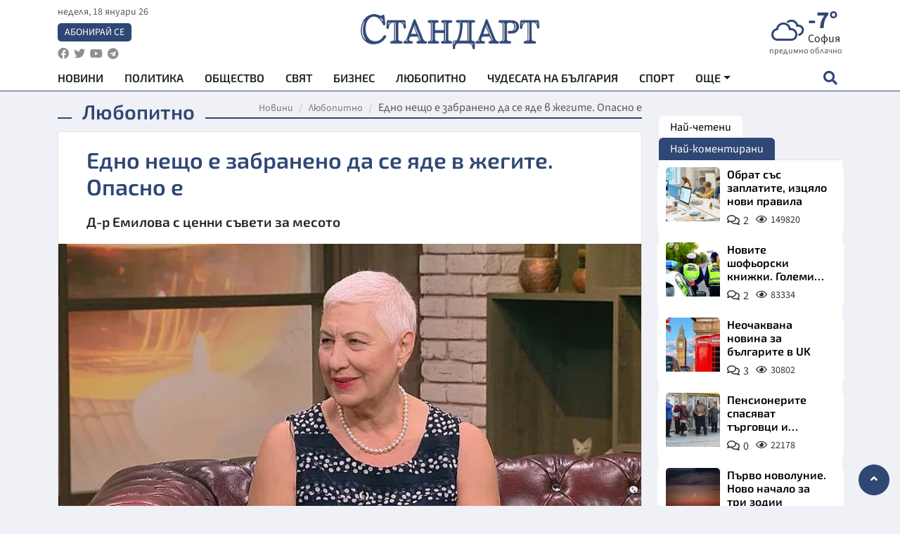

--- FILE ---
content_type: text/html; charset=utf-8
request_url: https://www.standartnews.com/lifestyle-lyubopitno/edno-neshcho-e-zabraneno-da-se-yade-v-zhegite-opasno-e-499054.html
body_size: 15141
content:
<!DOCTYPE html>
<html xmlns="https://www.w3.org/1999/xhtml" xml:lang="bg" lang="bg"
      prefix="og: https://ogp.me/ns# fb: https://ogp.me/ns/fb# article: https://ogp.me/ns/article#">
<head prefix="og: https://ogp.me/ns# fb: https://ogp.me/ns/fb#  article: https://ogp.me/ns/article#">

    <meta charset="utf-8" />
<meta http-equiv="Content-Type" content="text/html; charset=utf-8" />
<meta http-equiv="Content-Language" content="bg" />
<meta http-equiv="X-UA-Compatible" content="IE=edge">
<meta name="language" content="bulgarian" />
<meta name="country" content="Bulgaria"/>
<meta name="classification" content="Новини"/>
<meta name="owner" content="StandartNews.com - Последни новини от България и света"/>
<meta name="copyright" content="Copyright (c) by StandartNews.com - Последни новини от България и света"/>
<meta name="viewport" content="width=device-width, initial-scale=1.0">
<meta name="robots" content="index, follow, max-snippet:-1, max-image-preview:large, max-video-preview:-1" />
<meta name="googlebot" content="index, follow, max-snippet:-1, max-image-preview:large, max-video-preview:-1" />
<meta name="bingbot" content="index, follow, max-snippet:-1, max-image-preview:large, max-video-preview:-1" />
<meta name="revisit-after" content="1 hours" />
<title>Едно нещо е забранено да се яде в жегите. Опасно е - Любопитно — Новини Стандарт</title>
<meta name="title" content="Едно нещо е забранено да се яде в жегите. Опасно е - Любопитно — Новини Стандарт" />
<meta name="description" content="Д-р Емилова с ценни съвети за месото" />
<meta name="keywords" content="Месо, Жеги, Д-Р Людмила Емилова" />
<meta name="news_keywords" content="Месо, Жеги, Д-Р Людмила Емилова" />
<meta name="author" content="Агенция Стандарт">
<meta name="rating" content="general">
<meta name="DC.Publisher" content="https://www.standartnews.com"/>
<meta name="DC.Language" content="bg"/>
<meta name="Location" content="global"/>
<meta name="geo.region" content="BG" />


<meta name="audience" content="General"/>
<meta name="distribution" content="global">
<meta name="allow-search" content="yes"/>
<meta name="msnbot" content="robots-terms"/>
<meta name="mssmarttagspreventparsing" content="true"/>
<meta property="og:locale" content="bg_BG" />
<meta property="og:type" content="article" />
<meta property="og:title" content="Едно нещо е забранено да се яде в жегите. Опасно е - Любопитно — Новини Стандарт" />
<meta property="twitter:title" content="Едно нещо е забранено да се яде в жегите. Опасно е - Любопитно — Новини Стандарт"/>
<meta name="twitter:card" content="summary_large_image" />
<meta name="twitter:site" content="StandartNews.com" />
<meta name="identifier-URL" content="https://www.standartnews.com" />

<meta property="og:description" content="Д-р Емилова с ценни съвети за месото" />
<meta property="og:url" content="https://www.standartnews.com/lifestyle-lyubopitno/edno-neshcho-e-zabraneno-da-se-yade-v-zhegite-opasno-e-499054.html" />
<meta property="og:site_name" content="StandartNews.com" />
<meta property="fb:pages" content="173798699346835" />

<meta property="article:publisher" content="Екрит Медиа ООД" />

<meta property="article:author" content="Агенция Стандарт" />
<meta name="thumbnail" content="https://cdn.standartnews.com/media/99362/conversions/edno-neshho-e-zabraneno-da-se-iade-v-zegite-opasno-e-og.jpg" />
<meta property="og:image" content="https://cdn.standartnews.com/media/99362/conversions/edno-neshho-e-zabraneno-da-se-iade-v-zegite-opasno-e-og.jpg" />
<meta property="og:image:alt" content="Едно нещо е забранено да се яде в жегите. Опасно е - Любопитно — Новини Стандарт" />
<meta property="og:image:width" content="1200" />
<meta property="og:image:height" content="630" />
<meta name="csrf-token" content="jrQLiRhrobVrmio4HNnTQpmKRWkQNLqKViUyKcK5">


<link rel="canonical" href="https://www.standartnews.com/lifestyle-lyubopitno/edno-neshcho-e-zabraneno-da-se-yade-v-zhegite-opasno-e-499054.html" />
<link rel="alternate" hreflang="bg-BG" href="https://www.standartnews.com/lifestyle-lyubopitno/edno-neshcho-e-zabraneno-da-se-yade-v-zhegite-opasno-e-499054.html">

<meta property="article:tag" content="Месо" />
<meta property="article:tag" content="Жеги" />
<meta property="article:tag" content="Д-Р Людмила Емилова" />


<link rel="preconnect" href="//www.google-analytics.com">
<link rel="preconnect" href="https://fonts.gstatic.com">
<link rel="preconnect" href="//securepubads.g.doubleclick.net" crossorigin />
<link rel="dns-prefetch" href="//www.googletagmanager.com" />
<link rel="dns-prefetch" href="//pagead2.googlesyndication.com" />
<link rel="preconnect" href="//tpc.googlesyndication.com" crossorigin />
<link rel="dns-prefetch" href="//onesignal.com" />
<link rel="dns-prefetch" href="//cdn.onesignal.com" />
<link rel="dns-prefetch" href="//connect.facebook.net" />
<link rel="dns-prefetch" href="//gabg.hit.gemius.pl" />
<link rel="dns-prefetch" href="//alt.adocean.pl" />

<link rel="dns-prefetch" href="//www.facebook.com">


<script src="https://cdn.onesignal.com/sdks/web/v16/OneSignalSDK.page.js" defer></script>
<script>
    window.OneSignalDeferred = window.OneSignalDeferred || [];
    OneSignalDeferred.push(async function(OneSignal) {
        await OneSignal.init({
            appId: "f55c7f27-9611-466b-80da-1fb263e77cac",
        });
    });
</script>

<script async src="https://pagead2.googlesyndication.com/pagead/js/adsbygoogle.js?client=ca-pub-6729132906796153"  crossorigin="anonymous"></script>
 
<meta name="facebook-domain-verification" content="l17rgpna63sjtkbhdkku0a1m6k8f0w" />

<!-- Google Tag Manager -->
<script>(function(w,d,s,l,i){w[l]=w[l]||[];w[l].push({'gtm.start':
new Date().getTime(),event:'gtm.js'});var f=d.getElementsByTagName(s)[0],
j=d.createElement(s),dl=l!='dataLayer'?'&l='+l:'';j.async=true;j.src=
'https://www.googletagmanager.com/gtm.js?id='+i+dl;f.parentNode.insertBefore(j,f);
})(window,document,'script','dataLayer','GTM-T77QSFV5');</script>
<!-- End Google Tag Manager -->

<script async src="https://securepubads.g.doubleclick.net/tag/js/gpt.js"></script>

<!-- GPT v4 -->
<script>
  window.googletag = window.googletag || {cmd: []};
  googletag.cmd.push(function() {
    const mapping = googletag.sizeMapping()
      .addSize([1024, 0], [[970, 90],[970, 250],[750, 300],[750, 100],[750, 200],[600, 250],[600, 300],[528, 300],[300, 120]])
      .addSize([0, 0], [[300, 250],[300, 600],[336, 600],[300, 120]])
      .build();
    // h01-top
    googletag.defineSlot('/5677910/h01', [[970, 90], [728, 90], [300, 250], [970, 250]], 'div-gpt-ad-1762250055399-0').addService(googletag.pubads());
    // h02-c
    googletag.defineSlot('/5677910/h02-c', [[300, 250], [728, 90], 'fluid', [300, 600], [970, 90], [970, 250]], 'div-gpt-ad-1757747746776-0').addService(googletag.pubads());
    // h03m
    googletag.defineSlot('/5677910/h03m', [[300, 250], [336, 280], 'fluid', [300, 100]], 'div-gpt-ad-1757747917389-0').addService(googletag.pubads());
    // h04-right
    googletag.defineSlot('/5677910/h04r', [[300, 100], [300, 250], [300, 300], [300, 600]], 'div-gpt-ad-1757950575263-0').addService(googletag.pubads());
    // h05-left
    googletag.defineSlot('/5677910/h05-l', [[300, 250], [336, 280], [600, 250], [600, 300], [750, 200], [300, 600], [750, 300], 'fluid', [528, 300], [336, 600], [750, 100]], 'div-gpt-ad-1758001641328-0').addService(googletag.pubads());
    // h06-sidebar
    googletag.defineSlot('/5677910/h06-l', [[300, 250], [300, 600]], 'div-gpt-ad-1758013781534-0').addService(googletag.pubads());
    // h07-left
    googletag.defineSlot('/5677910/h07-l', [[600, 250], [750, 100], 'fluid', [336, 600], [300, 600], [336, 280], [300, 250], [750, 200], [750, 300]], 'div-gpt-ad-1758020847632-0').addService(googletag.pubads());
    // h08-sidebar
    googletag.defineSlot('/5677910/h08-r', [[300, 250], [300, 600]], 'div-gpt-ad-1758179692938-0').addService(googletag.pubads());
    // h09-sidebar
    googletag.defineSlot('/5677910/h09-r', [[300, 250], [300, 600]], 'div-gpt-ad-1758185132347-0').addService(googletag.pubads());
    // i02-sb
    googletag.defineSlot('/5677910/gam-i02-sb', [[300, 250], [300, 600]], 'div-gpt-ad-1756995482170-0').defineSizeMapping(mapping).addService(googletag.pubads());
    // gam-i3-ia-m
    googletag.defineSlot('/5677910/gam-i3-ia-m', [[600, 250], [336, 600], [600, 300], [750, 100], [750, 300], [300, 600], [300, 250], [528, 300], [750, 200]], 'div-gpt-ad-1767714341978-0').defineSizeMapping(mapping).addService(googletag.pubads());
    // gam-i3-2-ia
    googletag.defineSlot('/5677910/gam-i3-2-ia', [[300, 600], [600, 250], [300, 250], [750, 200], [336, 280]], 'div-gpt-ad-1767713899905-0').defineSizeMapping(mapping).addService(googletag.pubads());
    // gam-i4-ua-m
    googletag.defineSlot('/5677910/gam-i4-ua-m', [[750, 100], [300, 250], [600, 300], [750, 200], [300, 600], [600, 250], [528, 300], [750, 300], [336, 600]], 'div-gpt-ad-1757141963961-0').defineSizeMapping(mapping).addService(googletag.pubads());
    // i07-l
    googletag.defineSlot('/5677910/i07-l', [[300, 250], 'fluid', [528, 300], [336, 280], [336, 600], [600, 300], [750, 200], [750, 100], [300, 600], [600, 250], [750, 300]], 'div-gpt-ad-1757319745812-0').defineSizeMapping(mapping).addService(googletag.pubads());
    googletag.pubads().enableSingleRequest();
    googletag.pubads().collapseEmptyDivs();
    googletag.enableServices();
  });
</script>



    <meta name="atdlayout" content="article">

    <script type="application/ld+json">
        {
            "@context":"https://schema.org",
    "@type":"Organization",
    "name":"Стандарт Нюз",
    "logo": {
        "@type": "ImageObject",
        "url": "https:\/\/www.standartnews.com\/build\/assets\/logo-BWKZEvMh.png"    },
    "email": "agency@standartnews.com",
    "description": "Информационна агенция Стандарт Нюз и вестник Стандарт | Новини, анализи, коментари, интервюта | Актуални вести от България и Света",
    "telephone": "+359879807727",
 		"url" : "https://www.standartnews.com",
   	"sameAs" : [
   		"https://news.google.com/publications/CAAqBwgKMM7DoAwwr-uwBA?ceid=BG:bg&oc=3",
  		"https://www.facebook.com/standartnews",
  		"https://twitter.com/StandartNewsBG",
  		"https://www.youtube.com/@Standart-News",
  		"https://t.me/StandartNewsBg"
  	]
}
    </script>

    <script type="application/ld+json">
        {
            "@context": "https://schema.org",
	"@type": "hentry",
	"entry-title": "Едно нещо е забранено да се яде в жегите. Опасно е",
	"published": "2022-07-24T08:19:50+03:00",
	"updated": "2022-07-24T08:19:50+03:00"
}
    </script>


    <script type='application/ld+json'>
        {
          "@context": "https://schema.org",
  "@type": "NewsArticle",
  "mainEntityOfPage": {
    "@type": "WebPage",
    "@id": "https:\/\/www.standartnews.com\/lifestyle-lyubopitno\/edno-neshcho-e-zabraneno-da-se-yade-v-zhegite-opasno-e-499054.html"  },
  "isAccessibleForFree": true,
  "dateCreated": "2022-07-24T08:19:50+03:00",
  "datePublished": "2022-07-24T08:19:50+03:00",
  "dateModified": "2022-07-24T08:19:50+03:00",
  "inLanguage" : "bg-BG",
  "copyrightYear" : "2026",
  "keywords" : "\u041c\u0435\u0441\u043e, \u0416\u0435\u0433\u0438, \u0414-\u0420 \u041b\u044e\u0434\u043c\u0438\u043b\u0430 \u0415\u043c\u0438\u043b\u043e\u0432\u0430",
  "url": "https:\/\/www.standartnews.com\/lifestyle-lyubopitno\/edno-neshcho-e-zabraneno-da-se-yade-v-zhegite-opasno-e-499054.html",
  "headline": "Едно нещо е забранено да се яде в жегите. Опасно е",
  "description": "Д-р Емилова с ценни съвети за месото",
  "thumbnailUrl": "https:\/\/cdn.standartnews.com\/media\/99362\/conversions\/edno-neshho-e-zabraneno-da-se-iade-v-zegite-opasno-e-og.jpg",
  "name": "Едно нещо е забранено да се яде в жегите. Опасно е",
  "articleBody": "Едно нещо трябва да се избягва в жегите. Съветът е на топ диетолога д-р Людмила Емилова. През летните горещини е най-важно да се избягва солта, тъй като тя задържа водата в тялото и се получават отоци. Най-добре е да се консумират повече плодове и зеленчуци, каза д-р Емилова в студиото на Нова тв. По нейна препоръка е важно и да не се консумират много животински храни. „Месото е хубаво да се намали до консумиране веднъж в седмицата или до 2-3 пъти в месеца. Добре е, ако се яде нещо животинско – да се консумира риба. Тя има наситени и ненаситени мазнини, които са полезни за организма. Важно е рибата да е прясна, хваната в морето”, подчерта тя. По думите й, ако все пак не можем да се откажем от месото, най-добре е да се избягва пилешкото. „След него се нареждат по вредност кренвиршите, телешкото и свинското месо. Ако ще купуваме от магазина месо – нека да не бъде пиле, защото в него има най-много хормони. В него се добавя и вода със сол, за да може да тежи повече”, подчерта диетоложката.",
  "author": {
    "@type": "Person",
    "name": "Агенция Стандарт",
    "url": "https:\/\/www.standartnews.com\/avtor\/agenciya-standart",
    "sameAs": [
		"https://news.google.com/publications/CAAqBwgKMM7DoAwwr-uwBA?ceid=BG:bg&oc=3",
  		"https://www.facebook.com/standartnews",
  		"https://twitter.com/StandartNewsBG",
  		"https://www.youtube.com/@Standart-News",
  		"https://t.me/StandartNewsBg"
    ]
  },
  "articleSection": [
                                    "Лайфстайл",
			"Любопитно"                            ],
        "image": {
          "@type": "ImageObject",
          "url": "https:\/\/cdn.standartnews.com\/media\/99362\/conversions\/edno-neshho-e-zabraneno-da-se-iade-v-zegite-opasno-e-og.jpg",
          "width": 1200,
          "height": 630
        },
        "wordCount" : 184,
  "publisher": {
    "@type": "NewsMediaOrganization",
    "name": "Екрит Медиа ООД",
    "url": "https://www.standartnews.com",
    "logo": {
      "@type": "ImageObject",
      "url": "https:\/\/www.standartnews.com\/build\/assets\/logo-BWKZEvMh.png"    },
    "sameAs": [
      "https://www.facebook.com/standartnews",
      "https://twitter.com/StandartNewsBG"
    ]
  }
}
    </script>

    <script type="application/ld+json">
        {
           "@context": "https://schema.org",
	   "@type": "BreadcrumbList",
	   "itemListElement": [
		  {
			 "@type": "ListItem",
			 "position": 1,
			 "item": {
 			"@id": "https:\/\/www.standartnews.com",
				"name": "Новини"
			 }
		  },
		  {
			 "@type": "ListItem",
			 "position": 2,
			 "item": {
 			"@id": "https:\/\/www.standartnews.com\/lifestyle-lyubopitno.html",
				"name": "Любопитно"			 }
		  }
	   ]
	}
    </script>


    <meta property="article:section" content="Любопитно"/>
    <meta property="article:published_time" content="2022-07-24T08:19:50+03:00"/>
    <meta property="article:modified_time" content="2022-07-24T08:19:50+03:00"/>
    <meta property="og:updated_time" content="2022-07-24T08:19:50+03:00"/>
    <meta property="og:image:secure_url" content="https://cdn.standartnews.com/media/99362/conversions/edno-neshho-e-zabraneno-da-se-iade-v-zegite-opasno-e-og.jpg"/>
    <meta name="copyright" content="©️ Екрит Медиа ООД"/>
    <meta name="twitter:card" content="summary_large_image"/>
    <meta name="twitter:description" content="Д-р Емилова с ценни съвети за месото"/>
    <meta name="twitter:title" content="Едно нещо е забранено да се яде в жегите. Опасно е - Любопитно — Новини Стандарт"/>
    <meta name="twitter:site" content="StandartNews.com"/>
    <meta name="twitter:image" content="https://cdn.standartnews.com/media/99362/conversions/edno-neshho-e-zabraneno-da-se-iade-v-zegite-opasno-e-og.jpg"/>
    <meta name="twitter:image:alt" content="https://cdn.standartnews.com/media/99362/conversions/edno-neshho-e-zabraneno-da-se-iade-v-zegite-opasno-e-og.jpg">
    <meta name="twitter:creator" content="@StandartNews.com"/>
    <meta name="contact" content="info@standartnews.com"/>

<link rel="icon" type="image/x-icon" href="https://www.standartnews.com/build/assets/favicon-BowyKsyV.ico">
<link rel="apple-touch-icon" sizes="57x57" href="https://www.standartnews.com/build/assets/apple-icon-57x57-DuwwO6yu.png">
<link rel="apple-touch-icon" sizes="60x60" href="https://www.standartnews.com/build/assets/apple-icon-60x60-DGuB3NRA.png">
<link rel="apple-touch-icon" sizes="72x72" href="https://www.standartnews.com/build/assets/apple-icon-72x72-CF8D2x95.png">
<link rel="apple-touch-icon" sizes="76x76" href="https://www.standartnews.com/build/assets/apple-icon-76x76-BZUsb_bb.png">
<link rel="apple-touch-icon" sizes="114x114" href="https://www.standartnews.com/build/assets/apple-icon-114x114-BuDGPFSc.png">
<link rel="apple-touch-icon" sizes="120x120" href="https://www.standartnews.com/build/assets/apple-icon-120x120-PcQmG1I7.png">
<link rel="apple-touch-icon" sizes="144x144" href="https://www.standartnews.com/build/assets/ms-icon-144x144-CEJ87v-O.png">
<link rel="apple-touch-icon" sizes="152x152" href="https://www.standartnews.com/build/assets/apple-icon-152x152-WRzrQ7XH.png">
<link rel="apple-touch-icon" sizes="180x180" href="https://www.standartnews.com/build/assets/apple-icon-180x180-CvFLIUzM.png">
<link rel="icon" type="image/png" sizes="32x32" href="https://www.standartnews.com/build/assets/favicon-32x32-C7msAGai.png">
<link rel="icon" type="image/png" sizes="16x16" href="https://www.standartnews.com/build/assets/favicon-16x16-Drifnk-4.png">
<meta name="msapplication-TileImage" content="https://www.standartnews.com/build/assets/ms-icon-144x144-CEJ87v-O.png">
<link rel="manifest" href="https://www.standartnews.com/build/assets/site-DImO3pJD.webmanifest">

<!--[if lt IE 9]>
<script>
document.createElement('header');
document.createElement('nav');
document.createElement('section');
document.createElement('article');
document.createElement('aside');
document.createElement('footer');
document.createElement('hgroup');
</script>
<![endif]-->


    <link rel="dns-prefetch" href="https://ads.standartnews.com">
    <link rel="preconnect" href="https://ads.standartnews.com" crossorigin/>

    <link rel="dns-prefetch" href="https://cdn.standartnews.com">
    <link rel="preconnect" href="https://cdn.standartnews.com" crossorigin>




    <link rel="preload" as="style" href="https://www.standartnews.com/build/assets/front-Dk8Eg5dK.css" /><link rel="preload" as="style" href="https://www.standartnews.com/build/assets/front-DkBSsmpK.css" /><link rel="modulepreload" as="script" href="https://www.standartnews.com/build/assets/front-C6RDu5z_.js" /><link rel="stylesheet" href="https://www.standartnews.com/build/assets/front-Dk8Eg5dK.css" data-navigate-track="reload" /><link rel="stylesheet" href="https://www.standartnews.com/build/assets/front-DkBSsmpK.css" data-navigate-track="reload" /><script type="module" src="https://www.standartnews.com/build/assets/front-C6RDu5z_.js" data-navigate-track="reload"></script>
    
</head>
<body>


<!-- Google Tag Manager (noscript) -->
<noscript>
    <iframe src="https://www.googletagmanager.com/ns.html?id=GTM-T77QSFV5"
            height="0" width="0" style="display:none;visibility:hidden"></iframe>
</noscript>
<!-- End Google Tag Manager (noscript) -->

<div class="sub-header">
        <center>
            <!-- Ad Server Javascript Tag - i00 -->
<script type='text/javascript'><!--//<![CDATA[
   var m3_u = (location.protocol=='https:'?'https://ads.standartnews.com/www/delivery/ajs.php':'http://ads.standartnews.com/www/delivery/ajs.php');
   var m3_r = Math.floor(Math.random()*99999999999);
   if (!document.MAX_used) document.MAX_used = ',';
   document.write ("<scr"+"ipt type='text/javascript' src='"+m3_u);
   document.write ("?zoneid=56&target=_blank");
   document.write ('&cb=' + m3_r);
   if (document.MAX_used != ',') document.write ("&exclude=" + document.MAX_used);
   document.write (document.charset ? '&charset='+document.charset : (document.characterSet ? '&charset='+document.characterSet : ''));
   document.write ("&loc=" + escape(window.location));
   if (document.referrer) document.write ("&referer=" + escape(document.referrer));
   if (document.context) document.write ("&context=" + escape(document.context));
   document.write ("'><\/scr"+"ipt>");
//]]>--></script><noscript><a href='https://ads.standartnews.com/www/delivery/ck.php?n=aaa93663&cb=INSERT_RANDOM_NUMBER_HERE' target='_blank'><img src='https://ads.standartnews.com/www/delivery/avw.php?zoneid=56&cb=INSERT_RANDOM_NUMBER_HERE&n=aaa93663' border='0' alt='' /></a></noscript>
        </center>
    </div>

<header id="header">
  <div class="container">
    <div class="header-top row">

      <div class="col-3 col-md-4">
        <div class="d-none d-md-flex h-100 justify-content-between flex-column align-items-start">
          <div class="date">неделя, 18 януари 26</div>
          <div class="subscribe"><a href="https://abonament.standartnews.com/" target="_blank" title="Абонирай се за вестник Стандарт " >Абонирай се</a></div>
          <div class="social-links">
            <ul class="social-list">
                            <li><a href="https://www.facebook.com/standartnews"  title="Последвайте StandartNews в Facebook" target="_blank" ><i class="fab fa-facebook"></i></a></li>
              
                            <li><a href="https://twitter.com/StandartNewsBG"  title="Последвайте StandartNews в Instagram" target="_blank"><i class="fab fa-twitter"></i></a></li>
              
                            <li><a href="https://www.youtube.com/@Standart-News" title="Последвайте StandartNews в YouTube" target="_blank"><i class="fab fa-youtube"></i></a></li>
              
              
                            <li><a href="https://t.me/StandartNewsBg"  title="Последвайте StandartNews в Telegram" target="_blank"><i class="fab fa-telegram"></i></a></li>
              
            </ul>
          </div>
        </div>

        <div class="d-flex d-md-none h-100 align-items-center">
          <button aria-label="mobile navigation" class="d-block d-md-none burger-bnt swipe-menu-btn">
           <i class="fas fa-bars"></i>
          </button>
        </div>
      </div>

      <div class="col-6 col-md-4 text-center logo">
        <a href="https://www.standartnews.com" title="" >
          <img src="https://www.standartnews.com/build/assets/logo-BWKZEvMh.png" width="305" height="60" title="StandartNews.com" alt="Стандарт Нюз" />
        </a>
      </div>

      <div class="col-3 col-md-4">

        <div id="weather-header" class="d-none d-md-flex h-100 ">
                    <div>
            <div class=" weather  flex-column justify-content-center">
                <div class="d-flex mb-1 justify-content-center">
                    <i class="icon wi wi-cloudy"></i>
                    <div>
                      <div class="temp">-7°</div>
                      <div class="city">София</div>
                    </div>
                </div>
                <div class="condition-text">предимно облачно</div>
            </div>
          </div>
                    <div>
            <div class=" weather  flex-column justify-content-center">
                <div class="d-flex mb-1 justify-content-center">
                    <i class="icon wi wi-cloudy"></i>
                    <div>
                      <div class="temp">-3°</div>
                      <div class="city">Пловдив</div>
                    </div>
                </div>
                <div class="condition-text">облачно</div>
            </div>
          </div>
                    <div>
            <div class=" weather  flex-column justify-content-center">
                <div class="d-flex mb-1 justify-content-center">
                    <i class="icon wi wi-cloud"></i>
                    <div>
                      <div class="temp">-10°</div>
                      <div class="city">Варна</div>
                    </div>
                </div>
                <div class="condition-text">предимно ясно</div>
            </div>
          </div>
                    <div>
            <div class=" weather  flex-column justify-content-center">
                <div class="d-flex mb-1 justify-content-center">
                    <i class="icon wi wi-cloudy"></i>
                    <div>
                      <div class="temp">-6°</div>
                      <div class="city">Бургас</div>
                    </div>
                </div>
                <div class="condition-text">предимно облачно</div>
            </div>
          </div>
                    <div>
            <div class=" weather  flex-column justify-content-center">
                <div class="d-flex mb-1 justify-content-center">
                    <i class="icon wi wi-cloud"></i>
                    <div>
                      <div class="temp">-10°</div>
                      <div class="city">Русе</div>
                    </div>
                </div>
                <div class="condition-text">предимно ясно</div>
            </div>
          </div>
                    <div>
            <div class=" weather  flex-column justify-content-center">
                <div class="d-flex mb-1 justify-content-center">
                    <i class="icon wi wi-day-sunny"></i>
                    <div>
                      <div class="temp">-9°</div>
                      <div class="city">Стара Загора</div>
                    </div>
                </div>
                <div class="condition-text">ясно небе</div>
            </div>
          </div>
                    <div>
            <div class=" weather  flex-column justify-content-center">
                <div class="d-flex mb-1 justify-content-center">
                    <i class="icon wi wi-cloudy"></i>
                    <div>
                      <div class="temp">-9°</div>
                      <div class="city">Плевен</div>
                    </div>
                </div>
                <div class="condition-text">облачно</div>
            </div>
          </div>
                    <div>
            <div class=" weather  flex-column justify-content-center">
                <div class="d-flex mb-1 justify-content-center">
                    <i class="icon wi wi-cloudy"></i>
                    <div>
                      <div class="temp">-6°</div>
                      <div class="city">Сливен</div>
                    </div>
                </div>
                <div class="condition-text">разкъсана облачност</div>
            </div>
          </div>
                    <div>
            <div class=" weather  flex-column justify-content-center">
                <div class="d-flex mb-1 justify-content-center">
                    <i class="icon wi wi-cloudy"></i>
                    <div>
                      <div class="temp">-12°</div>
                      <div class="city">Добрич</div>
                    </div>
                </div>
                <div class="condition-text">облачно</div>
            </div>
          </div>
                    <div>
            <div class=" weather  flex-column justify-content-center">
                <div class="d-flex mb-1 justify-content-center">
                    <i class="icon wi wi-cloudy"></i>
                    <div>
                      <div class="temp">-10°</div>
                      <div class="city">Шумен</div>
                    </div>
                </div>
                <div class="condition-text">облачно</div>
            </div>
          </div>
                    <div>
            <div class=" weather  flex-column justify-content-center">
                <div class="d-flex mb-1 justify-content-center">
                    <i class="icon wi wi-cloudy"></i>
                    <div>
                      <div class="temp">-5°</div>
                      <div class="city">Перник</div>
                    </div>
                </div>
                <div class="condition-text">разкъсана облачност</div>
            </div>
          </div>
                  </div>


        <div class="d-flex d-md-none search-btn h-100  justify-content-end">
          <button aria-label="open search form" class="d-block d-md-none">
           <i class="fas fa-search"></i>
           <i class="fas fa-times"></i>
          </button>

        </div>

      </div>

    </div>


    <div class="d-none d-md-flex ">
      <nav class="main-nav" itemscope="" itemtype="https://schema.org/SiteNavigationElement" >
        <div class="collapse navbar-collapse d-none d-md-block">
          <ul class="navbar-nav main-menu d-none d-md-block">
                                  <li class="nav-item nav-item-0  " itemprop="name">
              <a  class="nav-link   " href="/" target="" title="Новини" itemprop="url" >Новини</a>

              
              
                          </li>
                        <li class="nav-item nav-item-1  " itemprop="name">
              <a  class="nav-link   " href="/balgariya-politika.html" target="" title="Политика" itemprop="url" >Политика</a>

              
                          </li>
                        <li class="nav-item nav-item-2  " itemprop="name">
              <a  class="nav-link   " href="/balgariya-obshtestvo.html" target="" title="Общество" itemprop="url" >Общество</a>

              
                          </li>
                        <li class="nav-item nav-item-3  " itemprop="name">
              <a  class="nav-link   " href="/svyat.html" target="" title="Свят" itemprop="url" >Свят</a>

              
                          </li>
                        <li class="nav-item nav-item-4  " itemprop="name">
              <a  class="nav-link   " href="/biznes.html" target="" title="Бизнес" itemprop="url" >Бизнес</a>

              
                          </li>
                        <li class="nav-item nav-item-5  " itemprop="name">
              <a  class="nav-link   " href="/lifestyle-lyubopitno.html" target="" title="Любопитно" itemprop="url" >Любопитно</a>

              
                          </li>
                        <li class="nav-item nav-item-6  " itemprop="name">
              <a  class="nav-link   " href="/chudesata-na-balgariya.html" target="" title="Чудесата на България" itemprop="url" >Чудесата на България</a>

              
                          </li>
                        <li class="nav-item nav-item-7  " itemprop="name">
              <a  class="nav-link   " href="/sport.html" target="" title="Спорт" itemprop="url" >Спорт</a>

              
                          </li>
                        <li class="nav-item nav-item-8  " itemprop="name">
              <a  class="nav-link   " href="/podcast.html" target="" title="Подкаст" itemprop="url" >Подкаст</a>

              
                          </li>
                        <li class="nav-item nav-item-9  " itemprop="name">
              <a  class="nav-link   " href="/regionalni.html" target="" title="Регионални" itemprop="url" >Регионални</a>

              
                          </li>
                        <li class="nav-item nav-item-10  " itemprop="name">
              <a  class="nav-link   " href="/vestnik-standart.html" target="" title="Вестник Стандарт" itemprop="url" >Вестник Стандарт</a>

              
                          </li>
                        <li class="nav-item nav-item-11  " itemprop="name">
              <a  class="nav-link   " href="/mladezhka-akademiya-chudesata-na-balgariya.html" target="" title="Младежка академия &quot;Чудесата на България&quot;" itemprop="url" >Младежка академия &quot;Чудесата на България&quot;</a>

              
                          </li>
                        <li class="nav-item nav-item-12  " itemprop="name">
              <a  class="nav-link   " href="/zdrave.html" target="" title="Здраве" itemprop="url" >Здраве</a>

              
                          </li>
                        <li class="nav-item nav-item-13  " itemprop="name">
              <a  class="nav-link   " href="/balgariya-obrazovanie.html" target="" title="Образование" itemprop="url" >Образование</a>

              
                          </li>
                        <li class="nav-item nav-item-14  " itemprop="name">
              <a  class="nav-link   " href="/moyat-grad.html" target="" title="Моят град" itemprop="url" >Моят град</a>

              
                          </li>
                        <li class="nav-item nav-item-15  " itemprop="name">
              <a  class="nav-link   " href="/tekhnologii.html" target="" title="Технологии" itemprop="url" >Технологии</a>

              
                          </li>
                        <li class="nav-item nav-item-16  " itemprop="name">
              <a  class="nav-link   " href="/da-na-blgarskata-khrana.html" target="" title="ДА!На българската храна" itemprop="url" >ДА!На българската храна</a>

              
                          </li>
                        <li class="nav-item nav-item-17  " itemprop="name">
              <a  class="nav-link   " href="/da-na-blgarskata-ikonomika.html" target="" title="ДА! На българската икономика" itemprop="url" >ДА! На българската икономика</a>

              
                          </li>
                        <li class="nav-item nav-item-18  " itemprop="name">
              <a  class="nav-link   " href="/kultura.html" target="" title="Култура" itemprop="url" >Култура</a>

              
                          </li>
                        <li class="nav-item nav-item-19  " itemprop="name">
              <a  class="nav-link   " href="/balgariya-pravosudie.html" target="" title="Правосъдие" itemprop="url" >Правосъдие</a>

              
                          </li>
                        <li class="nav-item nav-item-20  " itemprop="name">
              <a  class="nav-link   " href="/balgariya-krimi.html" target="" title="Крими" itemprop="url" >Крими</a>

              
                          </li>
                        <li class="nav-item nav-item-21  " itemprop="name">
              <a  class="nav-link   " href="/kiberzashchitnitsi.html" target="" title="Киберзащитници" itemprop="url" >Киберзащитници</a>

              
                          </li>
                        <li class="nav-item nav-item-22  " itemprop="name">
              <a  class="nav-link   " href="/vyara.html" target="" title="Вяра" itemprop="url" >Вяра</a>

              
                          </li>
                        <li class="nav-item nav-item-23  " itemprop="name">
              <a  class="nav-link   " href="/malki-obyavi.html" target="" title="Обяви" itemprop="url" >Обяви</a>

              
                          </li>
                        <li class="nav-item nav-item-24  " itemprop="name">
              <a  class="nav-link   " href="/voynata-v-ukrayna.html" target="" title="Войната в Украйна" itemprop="url" >Войната в Украйна</a>

              
                          </li>
                                  <li class="nav-item more dropdown">
              <span class="nav-link dropdown-toggle">Още</span>
              <ul class="dropdown-menu"></ul>
            </li>
          </ul>
        </div>
      </nav>

      <div class="search-icon  search-btn">
        <button aria-label="open search form" class="h-100">
          <i class="fas fa-search"></i>
          <i class="fas fa-times"></i>
        </button>
      </div>
    </div>


  </div>

  <div id="mobile-nav" class="d-md-none">

    <div class="header">
      <a href="https://www.standartnews.com">
        <img src="https://www.standartnews.com/build/assets/logo-white-C2sOev6b.png" width="305" height="60" alt="Стандарт" title="Standart News" >
      </a>
    </div>

    <button aria-label="close search form" class="close-btn">
      <i class="fas fa-times"></i>
    </button>

    <ul class="navbar-nav mobile-menu">
                <li class="nav-item nav-item-0    "><a class="nav-link" href="/" target="" title="Начална страница">Новини</a>

        
      </li>
            <li class="nav-item nav-item-1    "><a class="nav-link" href="/balgariya-politika.html" target="" title="Политика">Политика</a>

        
      </li>
            <li class="nav-item nav-item-2    "><a class="nav-link" href="/balgariya-obshtestvo.html" target="" title="Общество">Общество</a>

        
      </li>
            <li class="nav-item nav-item-3    "><a class="nav-link" href="/podcast.html" target="" title="Подкаст">Подкаст</a>

        
      </li>
            <li class="nav-item nav-item-4    "><a class="nav-link" href="/biznes.html" target="" title="Бизнес">Бизнес</a>

        
      </li>
            <li class="nav-item nav-item-5    "><a class="nav-link" href="/svyat.html" target="" title="Свят">Свят</a>

        
      </li>
            <li class="nav-item nav-item-6    "><a class="nav-link" href="/lifestyle-lyubopitno.html" target="" title="Любопитно">Любопитно</a>

        
      </li>
            <li class="nav-item nav-item-7    "><a class="nav-link" href="/lifestyle.html" target="" title="Лайфстайл">Лайфстайл</a>

        
      </li>
            <li class="nav-item nav-item-8    "><a class="nav-link" href="/sport.html" target="" title="Спорт">Спорт</a>

        
      </li>
            <li class="nav-item nav-item-9    "><a class="nav-link" href="/regionalni.html" target="" title="Регионални">Регионални</a>

        
      </li>
            <li class="nav-item nav-item-10    "><a class="nav-link" href="/chudesata-na-balgariya.html" target="" title="Чудесата на България">Чудесата на България</a>

        
      </li>
            <li class="nav-item nav-item-11    "><a class="nav-link" href="/mladezhka-akademiya-chudesata-na-balgariya.html" target="" title="Младежка академия &quot;Чудесата на България&quot;">Младежка академия &quot;Чудесата на България&quot;</a>

        
      </li>
            <li class="nav-item nav-item-12    "><a class="nav-link" href="/vestnik-standart.html" target="" title="Вестник &quot;Стандарт&quot;">Вестник &quot;Стандарт&quot;</a>

        
      </li>
            <li class="nav-item nav-item-13    "><a class="nav-link" href="/zdrave.html" target="" title="Здраве">Здраве</a>

        
      </li>
            <li class="nav-item nav-item-14    "><a class="nav-link" href="/balgariya-obrazovanie.html" target="" title="Образование">Образование</a>

        
      </li>
            <li class="nav-item nav-item-15    "><a class="nav-link" href="/moyat-grad.html" target="" title="Моят град">Моят град</a>

        
      </li>
            <li class="nav-item nav-item-16    "><a class="nav-link" href="/da-na-blgarskata-khrana.html" target="" title="ДА! На българската храна">ДА! На българската храна</a>

        
      </li>
            <li class="nav-item nav-item-17    "><a class="nav-link" href="/da-na-blgarskata-ikonomika.html" target="" title="ДА! На българската икономика">ДА! На българската икономика</a>

        
      </li>
            <li class="nav-item nav-item-18    "><a class="nav-link" href="/kultura.html" target="" title="Култура">Култура</a>

        
      </li>
            <li class="nav-item nav-item-19    "><a class="nav-link" href="/tekhnologii.html" target="" title="Технологии">Технологии</a>

        
      </li>
            <li class="nav-item nav-item-20    "><a class="nav-link" href="/balgariya-pravosudie.html" target="" title="Правосъдие">Правосъдие</a>

        
      </li>
            <li class="nav-item nav-item-21    "><a class="nav-link" href="/balgariya-krimi.html" target="" title="Крими">Крими</a>

        
      </li>
            <li class="nav-item nav-item-22    "><a class="nav-link" href="/kiberzashchitnitsi.html" target="" title="Киберзащитници">Киберзащитници</a>

        
      </li>
            <li class="nav-item nav-item-23    "><a class="nav-link" href="/vyara.html" target="" title="Вяра">Вяра</a>

        
      </li>
            <li class="nav-item nav-item-24    "><a class="nav-link" href="/malki-obyavi.html" target="" title="Малки обяви">Малки обяви</a>

        
      </li>
          

    </ul>

    <div class="footer">
      <ul class="social-list">
                <li><a href="https://www.facebook.com/standartnews" title="Последвайте StandartNews в Facebook" target="_blank" ><i class="fab fa-facebook"></i></a></li>
        
                <li><a href="https://twitter.com/StandartNewsBG" title="Последвайте StandartNews в X" target="_blank"><i class="fab fa-twitter"></i></a></li>
        
                <li><a href="https://www.youtube.com/@Standart-News" title="Последвайте StandartNews в YouTube" target="_blank"><i class="fab fa-youtube"></i></a></li>
        
        
                <li><a href="https://t.me/StandartNewsBg" title="Последвайте StandartNews в Telegram" target="_blank"><i class="fab fa-telegram"></i></a></li>
              </ul>
    </div>
  </div>

  <div class="form-container" id="search-form">
    <form method="GET" action="https://www.standartnews.com/search" accept-charset="UTF-8">
    <div class="container">
      <div class="row">
        <div class="col-12 d-flex">

          <input placeholder="Търси..." name="q" type="text">

          <button aria-label="submit search form" class="search-submit-btn">
            <i class="fas fa-search"></i>
          </button>

          </form>
        </div>


      </div>
    </div>
  </div>


</header>

<main id="main">

    








    <section id="article-page">
        <div class="container">
            <div class="row">

                <div class="col-12 col-lg-8 col-xl-9 ">
                    <div class="row">
                        <div class="col-12">
                            <div class="header-section inside">

                                <a href="https://www.standartnews.com/lifestyle-lyubopitno.html" class="section-title"
                                   title="Още от Любопитно">
                                    <span class="title">Любопитно</span></a>

                                <nav class="breadcrumb-nav" aria-label="Breadcrumb" role="navigation">
  <ol class="breadcrumb">
  		  		    	<li class="breadcrumb-item"><a href="https://www.standartnews.com" title="Новини">Новини</a></li>
	        	  		    	<li class="breadcrumb-item"><a href="https://www.standartnews.com/lifestyle-lyubopitno.html" title="Любопитно">Любопитно</a></li>
	        	  	
						<li class="breadcrumb-item active" aria-current="page"><span>Едно нещо е забранено да се яде в жегите. Опасно е</span></li> 
					      
  </ol>
</nav>  



                            </div>
                        </div>

                        <div class="col-12">

                            <article id="article" itemscope itemtype="https://schema.org/NewsArticle">
                                <h1 class="title" itemprop="headline name">Едно нещо е забранено да се яде в жегите. Опасно е</h1>

                                                                    <h2 class="subtitle" itemprop="alternativeHeadline">Д-р Емилова с ценни съвети за месото</h2>
                                

                                

                                

                                
                                
                                
                                
                                
                                
                                
                                
                                
                                

                                
                                
                                
                                
                                
                                
                                

                                
                                
                                

                                
                                
                                
                                
                                
                                
                                

                                                                    <div class="post-thumbnail">
                                        <figure class="responsive" itemprop="image" itemscope itemtype="https://schema.org/ImageObject"><picture><source type="image/webp" media="(max-width: 200px)" srcset="https://cdn.standartnews.com/media/99362/responsive-images/edno-neshho-e-zabraneno-da-se-iade-v-zegite-opasno-e___responsive_200_113.webp"><source type="image/webp" media="(max-width: 360px)" srcset="https://cdn.standartnews.com/media/99362/responsive-images/edno-neshho-e-zabraneno-da-se-iade-v-zegite-opasno-e___responsive_360_203.webp"><source type="image/webp" media="(max-width: 480px)" srcset="https://cdn.standartnews.com/media/99362/responsive-images/edno-neshho-e-zabraneno-da-se-iade-v-zegite-opasno-e___responsive_480_270.webp"><source type="image/webp" media="(max-width: 640px)" srcset="https://cdn.standartnews.com/media/99362/responsive-images/edno-neshho-e-zabraneno-da-se-iade-v-zegite-opasno-e___responsive_640_360.webp"><img alt="Едно нещо е забранено да се яде в жегите. Опасно е" loading="eager" decoding="async" fetchpriority="high" src="https://cdn.standartnews.com/media/99362/responsive-images/edno-neshho-e-zabraneno-da-se-iade-v-zegite-opasno-e___responsive_640_360.webp" sizes="100vw"><meta itemprop="contentUrl" content="https://cdn.standartnews.com/media/99362/responsive-images/edno-neshho-e-zabraneno-da-se-iade-v-zegite-opasno-e___responsive_640_360.webp"></picture></figure>
                                    </div>
                                

                                <div class="post-meta">
                                    <div class="post-date">
                                        <i class="far fa-clock"></i> 24 юли 22 | 8:19
                                        <div class="d-none">
                                            <time itemprop="datePublished"
                                                  content="2022-07-24T08:19:50+03:00"
                                                  datetime="2022-07-24T08:19:50+03:00">24 юли 22 | 8:19</time>
                                            <meta itemprop="dateModified"
                                                  content="2022-07-24T08:19:50+03:00"/>
                                        </div>
                                    </div>

                                                                            <div>
                                            <button class="scrollToCommentsButton"
                                                    data-target="comment-form">
                                                <i class="far fa-comments"></i> 0 <span
                                                        class="d-none d-md-inline">коментара</span>
                                            </button>
                                        </div>
                                    
                                    <div>
                                        <i class="far fa-eye"></i> 63656

                                        <div class="d-none">
                                            <script>

                                                async function fetchData(url) {
                                                    try {
                                                        const response = await fetch(url);
                                                        if (!response.ok) {
                                                            throw new Error('Network response was not ok');
                                                        }
                                                        const data = await response.json();
                                                    } catch (error) {
                                                        console.error('There was a problem with the fetch operation:', error);
                                                    }
                                                }

                                                fetchData('https://www.standartnews.com/article/views?id=499054');
                                            </script>
                                        </div>


                                    </div>

                                                                            <div class="d-none d-md-block"><i
                                                    class="far fa-user-circle"></i> Агенция Стандарт
                                        </div>
                                    
                                </div>

                                <div class="post-content" itemprop="articleBody">
                                    <p>Едно нещо трябва да се избягва в жегите. Съветът е на топ диетолога д-р Людмила Емилова.</p>

<p>През летните горещини е най-важно да се избягва солта, тъй като тя задържа водата в тялото и се получават отоци. Най-добре е да се консумират повече плодове и зеленчуци, каза д-р Емилова в студиото на Нова тв.</p><div class="ads text-center"><!-- Ad Server Javascript Tag - i03 in Article -->
<script type='text/javascript'><!--//<![CDATA[
   var m3_u = (location.protocol=='https:'?'https://ads.standartnews.com/www/delivery/ajs.php':'http://ads.standartnews.com/www/delivery/ajs.php');
   var m3_r = Math.floor(Math.random()*99999999999);
   if (!document.MAX_used) document.MAX_used = ',';
   document.write ("<scr"+"ipt type='text/javascript' src='"+m3_u);
   document.write ("?zoneid=41&target=_blank");
   document.write ('&cb=' + m3_r);
   if (document.MAX_used != ',') document.write ("&exclude=" + document.MAX_used);
   document.write (document.charset ? '&charset='+document.charset : (document.characterSet ? '&charset='+document.characterSet : ''));
   document.write ("&loc=" + escape(window.location));
   if (document.referrer) document.write ("&referer=" + escape(document.referrer));
   if (document.context) document.write ("&context=" + escape(document.context));
   document.write ("'><\/scr"+"ipt>");
//]]>--></script><noscript><a href='https://ads.standartnews.com/www/delivery/ck.php?n=aaa93663&cb=INSERT_RANDOM_NUMBER_HERE' target='_blank'><img src='https://ads.standartnews.com/www/delivery/avw.php?zoneid=41&cb=INSERT_RANDOM_NUMBER_HERE&n=aaa93663' border='0' alt='' /></a></noscript>
</div>

<p>По нейна препоръка е важно и да не се консумират много животински храни. „Месото е хубаво да се намали до консумиране веднъж в седмицата или до 2-3 пъти в месеца. Добре е, ако се яде нещо животинско – да се консумира риба. Тя има наситени и ненаситени мазнини, които са полезни за организма. Важно е рибата да е прясна, хваната в морето”, подчерта тя.</p>

<p>По думите й, ако все пак не можем да се откажем от месото, най-добре е да се избягва пилешкото. „След него се нареждат по вредност кренвиршите, телешкото и свинското месо. Ако ще купуваме от магазина месо – нека да не бъде пиле, защото в него има най-много хормони. В него се добавя и вода със сол, за да може да тежи повече”, подчерта диетоложката.</p>

                                    <p>Последвайте ни в <a
                                                href="https://news.google.com/publications/CAAqBwgKMM7DoAwwr-uwBA?ceid=BG:bg&oc=3"
                                                rel="nofollow" target="_blank" title="Google News Showcase">Google News
                                            Showcase</a> за важните новини</p>

                                    <p>Вижте всички <a href="/" title="актуални новини">актуални новини</a> от
                                        Standartnews.com</p>

                                </div>

                                <div class="tags-container">
        <span><i class="fas fa-tags"></i> Тагове:</span>
        <ul class="tags-list">
                                                <li><a href="https://www.standartnews.com/tag/meso">Месо</a></li>
                                                                <li><a href="https://www.standartnews.com/tag/zhegi">Жеги</a></li>
                                                                <li><a href="https://www.standartnews.com/tag/d-r-lyudmila-emilova">Д-Р Людмила Емилова</a></li>
                                    </ul>
    </div>


                                <div class="article-bottom row ">

                                                                            <div class="author-container mb-4 col-12 col-md-6">

                                            <a href="https://www.standartnews.com/avtor/agenciya-standart"
                                               title="Всички статии от Агенция Стандарт"
                                               class="author-avatar">
                                                <i class="far fa-user"></i>
                                            </a>

                                            <div class="author-text">
                                                <span>Автор</span>

                                                <a href="https://www.standartnews.com/avtor/agenciya-standart"
                                                   title="Всички статии от Агенция Стандарт">Агенция Стандарт</a>

                                            </div>
                                        </div>
                                    
                                    <div class="social-comment-container mb-4 col-12 col-md-6 d-flex flex-column">

                                        <div class="social-list">
                                            <span>Сподели: </span>
                                            <ul  class="">
	<!--li><button class="native-share-btn" href=""><i class="fas fa-share-alt"></i></button></li -->  
	<li><a href="javascript:window.open('https://www.facebook.com/sharer/sharer.php?u=https://www.standartnews.com/lifestyle-lyubopitno/edno-neshcho-e-zabraneno-da-se-yade-v-zhegite-opasno-e-499054.html', '_blank', 'width=600,height=300');void(0);" title="Сподели във Facebook"  rel="nofollow" class="facebook-btn"><i class="fab fa-facebook-f"></i></a></li>
	<li><a class="twitter-btn" href="javascript:window.open('https://twitter.com/intent/tweet?text=https://www.standartnews.com/lifestyle-lyubopitno/edno-neshcho-e-zabraneno-da-se-yade-v-zhegite-opasno-e-499054.html', '_blank', 'width=600,height=300');void(0);"  title="Сподел в Twitter" rel="nofollow"  ><i class="fab fa-twitter" target="_blank"  rel="noreferrer" ></i></a></li>
	<li><a class="viber-btn" href="viber://forward?text=https://www.standartnews.com/lifestyle-lyubopitno/edno-neshcho-e-zabraneno-da-se-yade-v-zhegite-opasno-e-499054.html" rel="nofollow" title="Сподели във Viber"  ><i class="fab fa-viber"></i></a></li>
	<li><a class="telegram-btn" href="https://t.me/share/url?url=https://www.standartnews.com/lifestyle-lyubopitno/edno-neshcho-e-zabraneno-da-se-yade-v-zhegite-opasno-e-499054.html&text=Едно нещо е забранено да се яде в жегите. Опасно е" target="_blank"  rel="nofollow" title="Сподели в Telegram"><i class="fab fa-telegram-plane"></i></a></li>
	<li><a class="whatsapp-btn" href="whatsapp://send?text=https://www.standartnews.com/lifestyle-lyubopitno/edno-neshcho-e-zabraneno-da-se-yade-v-zhegite-opasno-e-499054.html"  target="_blank" title="Сподел в WhatsApp" rel="nofollow"  ><i class="fab fa-whatsapp"></i></a></li>
</ul>                                        </div>


                                        
                                            <div class="comments-btns">
                                                <button class="btn go-comment scrollToCommentsButton "
                                                        data-target="comment-form"><i class="far fa-comment-dots"></i>
                                                    Коментирай
                                                </button>

                                                
                                            </div>

                                        
                                    </div>
                                </div>

                            </article>

                            <div class="ads-container">
                                <center>
                                    <!-- Ad Server Javascript Tag - i04 -->
<script type='text/javascript'><!--//<![CDATA[
   var m3_u = (location.protocol=='https:'?'https://ads.standartnews.com/www/delivery/ajs.php':'http://ads.standartnews.com/www/delivery/ajs.php');
   var m3_r = Math.floor(Math.random()*99999999999);
   if (!document.MAX_used) document.MAX_used = ',';
   document.write ("<scr"+"ipt type='text/javascript' src='"+m3_u);
   document.write ("?zoneid=15&target=_blank");
   document.write ('&cb=' + m3_r);
   if (document.MAX_used != ',') document.write ("&exclude=" + document.MAX_used);
   document.write (document.charset ? '&charset='+document.charset : (document.characterSet ? '&charset='+document.characterSet : ''));
   document.write ("&loc=" + escape(window.location));
   if (document.referrer) document.write ("&referer=" + escape(document.referrer));
   if (document.context) document.write ("&context=" + escape(document.context));
   document.write ("'><\/scr"+"ipt>");
//]]>--></script><noscript><a href='https://ads.standartnews.com/www/delivery/ck.php?n=aaa93663&cb=INSERT_RANDOM_NUMBER_HERE' target='_blank'><img src='https://ads.standartnews.com/www/delivery/avw.php?zoneid=15&cb=INSERT_RANDOM_NUMBER_HERE&n=aaa93663' border='0' alt='' /></a></noscript>
                                </center>
                            </div>

                            <!-- GeoZo -->




                            
                            <section class="section-box mb-4" id="more-from-section">
	<div class="row">
		<div class="col-12">
			<div class="header-section">
				<a href="https://www.standartnews.com/lifestyle-lyubopitno.html" title="Виж още статии от Любопитно" class="section-title"><span class="title">Още от Любопитно</span></a>
			</div>
		</div>

		 
		<div class="col-12 col-sm-6 col-md-6 col-lg-6  col-xl-4 "> 
			<article class="article-box  style1 ">
        <div class="post-wrapper">

            <div class="post-thumbnail">
                <a href="https://www.standartnews.com/lifestyle-lyubopitno/sluchayno-otkritie-na-zlatno-sakrovishte-predizvika-besen-skandal-620936.html"
                   title="Случайно откритие на златно съкровище предизвика бесен скандал" title="Случайно откритие на златно съкровище предизвика бесен скандал" class="img-ratio43 ">
                    
                    
                    
                    
                    
                    

                    

                    

                    
                    
                    
                                            <figure class="responsive" itemprop="image" itemscope itemtype="https://schema.org/ImageObject"><picture><source type="image/webp" media="(max-width: 992px)" srcset="https://cdn.standartnews.com/media/465357/responsive-images/zlatno-siekrovishhe-v-indiia___responsive_480_284.webp"><source type="image/webp" media="(max-width: 1400px)" srcset="https://cdn.standartnews.com/media/465357/responsive-images/zlatno-siekrovishhe-v-indiia___responsive_640_378.webp"><img alt="Случайно откритие на златно съкровище предизвика бесен скандал" loading="lazy" decoding="async" fetchpriority="low" src="https://cdn.standartnews.com/media/465357/responsive-images/zlatno-siekrovishhe-v-indiia___responsive_640_378.webp" sizes="100vw"><meta itemprop="contentUrl" content="https://cdn.standartnews.com/media/465357/responsive-images/zlatno-siekrovishhe-v-indiia___responsive_640_378.webp"></picture></figure>
                                    </a>
            </div>

            <div class="post-content">

                <a href="https://www.standartnews.com/lifestyle-lyubopitno/sluchayno-otkritie-na-zlatno-sakrovishte-predizvika-besen-skandal-620936.html"
                   title="Случайно откритие на златно съкровище предизвика бесен скандал" title="Случайно откритие на златно съкровище предизвика бесен скандал">
                    <h3 class
                    ="post-title">Случайно откритие на златно съкровище предизвика бесен скандал</h3>
                </a>

                                    <div class="post-meta">
                                                                                    <div
                                    class="date">18 януари | 8:06</div>
                                                    
                                                    <div class="comments"><a
                                    href="https://www.standartnews.com/lifestyle-lyubopitno/sluchayno-otkritie-na-zlatno-sakrovishte-predizvika-besen-skandal-620936.html#comments"
                                    title="Случайно откритие на златно съкровище предизвика бесен скандал">0
                                    <span>коментара</span></a>
                            </div>
                        
                                                    <div class="views"> 277</div>
                        
                                            </div>
                
            </div>

            
        </div>
    </article>
 
		</div>

		 
		<div class="col-12 col-sm-6 col-md-6 col-lg-6  col-xl-4 "> 
			<article class="article-box  style1 ">
        <div class="post-wrapper">

            <div class="post-thumbnail">
                <a href="https://www.standartnews.com/lifestyle-lyubopitno/horoskop-osobeno-uspeshen-den-za-lava-telecat-deystva-barzo-620926.html"
                   title="Хороскоп: Особено успешен ден за лъва, телецът действа бързо" title="Хороскоп: Особено успешен ден за лъва, телецът действа бързо" class="img-ratio43 ">
                    
                    
                    
                    
                    
                    

                    

                    

                    
                    
                    
                                            <figure class="responsive" itemprop="image" itemscope itemtype="https://schema.org/ImageObject"><picture><source type="image/webp" media="(max-width: 992px)" srcset="https://cdn.standartnews.com/media/457622/responsive-images/astrologiia___responsive_480_313.webp"><source type="image/webp" media="(max-width: 1400px)" srcset="https://cdn.standartnews.com/media/457622/responsive-images/astrologiia___responsive_640_417.webp"><img alt="Хороскоп: Особено успешен ден за лъва, телецът действа бързо" loading="lazy" decoding="async" fetchpriority="low" src="https://cdn.standartnews.com/media/457622/responsive-images/astrologiia___responsive_640_417.webp" sizes="100vw"><meta itemprop="contentUrl" content="https://cdn.standartnews.com/media/457622/responsive-images/astrologiia___responsive_640_417.webp"></picture></figure>
                                    </a>
            </div>

            <div class="post-content">

                <a href="https://www.standartnews.com/lifestyle-lyubopitno/horoskop-osobeno-uspeshen-den-za-lava-telecat-deystva-barzo-620926.html"
                   title="Хороскоп: Особено успешен ден за лъва, телецът действа бързо" title="Хороскоп: Особено успешен ден за лъва, телецът действа бързо">
                    <h3 class
                    ="post-title">Хороскоп: Особено успешен ден за лъва, телецът действа бързо</h3>
                </a>

                                    <div class="post-meta">
                                                                                    <div
                                    class="date">18 януари | 7:09</div>
                                                    
                                                    <div class="comments"><a
                                    href="https://www.standartnews.com/lifestyle-lyubopitno/horoskop-osobeno-uspeshen-den-za-lava-telecat-deystva-barzo-620926.html#comments"
                                    title="Хороскоп: Особено успешен ден за лъва, телецът действа бързо">0
                                    <span>коментара</span></a>
                            </div>
                        
                                                    <div class="views"> 1188</div>
                        
                                            </div>
                
            </div>

            
        </div>
    </article>
 
		</div>

		 
		<div class="col-12 col-sm-6 col-md-6 col-lg-6  col-xl-4 "> 
			<article class="article-box  style1 ">
        <div class="post-wrapper">

            <div class="post-thumbnail">
                <a href="https://www.standartnews.com/lifestyle-lyubopitno/smyataha-gi-za-izcheznali-a-te-zavzeha-gorite-na-evropa-620919.html"
                   title="Смятаха ги за изчезнали! А те завзеха горите на Европа" title="Смятаха ги за изчезнали! А те завзеха горите на Европа" class="img-ratio43 ">
                    
                    
                    
                    
                    
                    

                    

                    

                    
                    
                    
                                            <figure class="responsive" itemprop="image" itemscope itemtype="https://schema.org/ImageObject"><picture><source type="image/webp" media="(max-width: 992px)" srcset="https://cdn.standartnews.com/media/465344/responsive-images/gorski-kotki___responsive_480_320.webp"><source type="image/webp" media="(max-width: 1400px)" srcset="https://cdn.standartnews.com/media/465344/responsive-images/gorski-kotki___responsive_640_426.webp"><img alt="Смятаха ги за изчезнали! А те завзеха горите на Европа" loading="lazy" decoding="async" fetchpriority="low" src="https://cdn.standartnews.com/media/465344/responsive-images/gorski-kotki___responsive_640_426.webp" sizes="100vw"><meta itemprop="contentUrl" content="https://cdn.standartnews.com/media/465344/responsive-images/gorski-kotki___responsive_640_426.webp"></picture></figure>
                                    </a>
            </div>

            <div class="post-content">

                <a href="https://www.standartnews.com/lifestyle-lyubopitno/smyataha-gi-za-izcheznali-a-te-zavzeha-gorite-na-evropa-620919.html"
                   title="Смятаха ги за изчезнали! А те завзеха горите на Европа" title="Смятаха ги за изчезнали! А те завзеха горите на Европа">
                    <h3 class
                    ="post-title">Смятаха ги за изчезнали! А те завзеха горите на Европа</h3>
                </a>

                                    <div class="post-meta">
                                                                                    <div
                                    class="date">17 януари | 22:11</div>
                                                    
                                                    <div class="comments"><a
                                    href="https://www.standartnews.com/lifestyle-lyubopitno/smyataha-gi-za-izcheznali-a-te-zavzeha-gorite-na-evropa-620919.html#comments"
                                    title="Смятаха ги за изчезнали! А те завзеха горите на Европа">1
                                    <span>коментара</span></a>
                            </div>
                        
                                                    <div class="views"> 4056</div>
                        
                                            </div>
                
            </div>

            
        </div>
    </article>
 
		</div>

		 
		<div class="col-12 col-sm-6 col-md-6 col-lg-6  col-xl-4 "> 
			<article class="article-box  style1 ">
        <div class="post-wrapper">

            <div class="post-thumbnail">
                <a href="https://www.standartnews.com/lifestyle-lyubopitno/dzhim-keri-na-64-izpluvaha-pet-shokirashti-tayni-620916.html"
                   title="Джим Кери на 64. Изплуваха пет шокиращи тайни" title="Джим Кери на 64. Изплуваха пет шокиращи тайни" class="img-ratio43 ">
                    
                    
                    
                    
                    
                    

                    

                    

                    
                    
                    
                                            <figure class="responsive" itemprop="image" itemscope itemtype="https://schema.org/ImageObject"><picture><source type="image/webp" media="(max-width: 992px)" srcset="https://cdn.standartnews.com/media/465341/responsive-images/dzim-keri___responsive_480_243.webp"><source type="image/webp" media="(max-width: 1400px)" srcset="https://cdn.standartnews.com/media/465341/responsive-images/dzim-keri___responsive_640_324.webp"><img alt="Джим Кери на 64. Изплуваха пет шокиращи тайни" loading="lazy" decoding="async" fetchpriority="low" src="https://cdn.standartnews.com/media/465341/responsive-images/dzim-keri___responsive_640_324.webp" sizes="100vw"><meta itemprop="contentUrl" content="https://cdn.standartnews.com/media/465341/responsive-images/dzim-keri___responsive_640_324.webp"></picture></figure>
                                    </a>
            </div>

            <div class="post-content">

                <a href="https://www.standartnews.com/lifestyle-lyubopitno/dzhim-keri-na-64-izpluvaha-pet-shokirashti-tayni-620916.html"
                   title="Джим Кери на 64. Изплуваха пет шокиращи тайни" title="Джим Кери на 64. Изплуваха пет шокиращи тайни">
                    <h3 class
                    ="post-title">Джим Кери на 64. Изплуваха пет шокиращи тайни</h3>
                </a>

                                    <div class="post-meta">
                                                                                    <div
                                    class="date">17 януари | 21:54</div>
                                                    
                                                    <div class="comments"><a
                                    href="https://www.standartnews.com/lifestyle-lyubopitno/dzhim-keri-na-64-izpluvaha-pet-shokirashti-tayni-620916.html#comments"
                                    title="Джим Кери на 64. Изплуваха пет шокиращи тайни">0
                                    <span>коментара</span></a>
                            </div>
                        
                                                    <div class="views"> 1305</div>
                        
                                            </div>
                
            </div>

            
        </div>
    </article>
 
		</div>

		 
		<div class="col-12 col-sm-6 col-md-6 col-lg-6  col-xl-4 "> 
			<article class="article-box  style1 ">
        <div class="post-wrapper">

            <div class="post-thumbnail">
                <a href="https://www.standartnews.com/lifestyle-lyubopitno/turski-rapar-izumi-bashta-si-sbadna-negova-mechta-620913.html"
                   title="Турски рапър изуми баща си. Сбъдна негова мечта " title="Турски рапър изуми баща си. Сбъдна негова мечта " class="img-ratio43 ">
                    
                    
                    
                    
                    
                    

                    

                    

                    
                    
                    
                                            <figure class="responsive" itemprop="image" itemscope itemtype="https://schema.org/ImageObject"><picture><source type="image/webp" media="(max-width: 992px)" srcset="https://cdn.standartnews.com/media/465338/responsive-images/blok-3___responsive_480_270.webp"><source type="image/webp" media="(max-width: 1400px)" srcset="https://cdn.standartnews.com/media/465338/responsive-images/blok-3___responsive_640_360.webp"><img alt="Турски рапър изуми баща си. Сбъдна негова мечта " loading="lazy" decoding="async" fetchpriority="low" src="https://cdn.standartnews.com/media/465338/responsive-images/blok-3___responsive_640_360.webp" sizes="100vw"><meta itemprop="contentUrl" content="https://cdn.standartnews.com/media/465338/responsive-images/blok-3___responsive_640_360.webp"></picture></figure>
                                    </a>
            </div>

            <div class="post-content">

                <a href="https://www.standartnews.com/lifestyle-lyubopitno/turski-rapar-izumi-bashta-si-sbadna-negova-mechta-620913.html"
                   title="Турски рапър изуми баща си. Сбъдна негова мечта " title="Турски рапър изуми баща си. Сбъдна негова мечта ">
                    <h3 class
                    ="post-title">Турски рапър изуми баща си. Сбъдна негова мечта </h3>
                </a>

                                    <div class="post-meta">
                                                                                    <div
                                    class="date">17 януари | 21:04</div>
                                                    
                                                    <div class="comments"><a
                                    href="https://www.standartnews.com/lifestyle-lyubopitno/turski-rapar-izumi-bashta-si-sbadna-negova-mechta-620913.html#comments"
                                    title="Турски рапър изуми баща си. Сбъдна негова мечта ">0
                                    <span>коментара</span></a>
                            </div>
                        
                                                    <div class="views"> 746</div>
                        
                                            </div>
                
            </div>

            
        </div>
    </article>
 
		</div>

		 
		<div class="col-12 col-sm-6 col-md-6 col-lg-6  col-xl-4 "> 
			<article class="article-box  style1 ">
        <div class="post-wrapper">

            <div class="post-thumbnail">
                <a href="https://www.standartnews.com/lifestyle-lyubopitno/razkriha-taynata-na-darina-pavlova-kak-svali-20-godini-620912.html"
                   title="Разкриха тайната на Дарина Павлова. Как свали 20 години" title="Разкриха тайната на Дарина Павлова. Как свали 20 години" class="img-ratio43 ">
                    
                    
                    
                    
                    
                    

                    

                    

                    
                    
                    
                                            <figure class="responsive" itemprop="image" itemscope itemtype="https://schema.org/ImageObject"><picture><source type="image/webp" media="(max-width: 992px)" srcset="https://cdn.standartnews.com/media/465337/responsive-images/darina-pavlova___responsive_480_270.webp"><source type="image/webp" media="(max-width: 1400px)" srcset="https://cdn.standartnews.com/media/465337/responsive-images/darina-pavlova___responsive_640_360.webp"><img alt="Разкриха тайната на Дарина Павлова. Как свали 20 години" loading="lazy" decoding="async" fetchpriority="low" src="https://cdn.standartnews.com/media/465337/responsive-images/darina-pavlova___responsive_640_360.webp" sizes="100vw"><meta itemprop="contentUrl" content="https://cdn.standartnews.com/media/465337/responsive-images/darina-pavlova___responsive_640_360.webp"></picture></figure>
                                    </a>
            </div>

            <div class="post-content">

                <a href="https://www.standartnews.com/lifestyle-lyubopitno/razkriha-taynata-na-darina-pavlova-kak-svali-20-godini-620912.html"
                   title="Разкриха тайната на Дарина Павлова. Как свали 20 години" title="Разкриха тайната на Дарина Павлова. Как свали 20 години">
                    <h3 class
                    ="post-title">Разкриха тайната на Дарина Павлова. Как свали 20 години</h3>
                </a>

                                    <div class="post-meta">
                                                                                    <div
                                    class="date">17 януари | 20:51</div>
                                                    
                                                    <div class="comments"><a
                                    href="https://www.standartnews.com/lifestyle-lyubopitno/razkriha-taynata-na-darina-pavlova-kak-svali-20-godini-620912.html#comments"
                                    title="Разкриха тайната на Дарина Павлова. Как свали 20 години">0
                                    <span>коментара</span></a>
                            </div>
                        
                                                    <div class="views"> 3166</div>
                        
                                            </div>
                
            </div>

            
        </div>
    </article>
 
		</div>

		 
	</div>
	
</section>


                            <div class="ads-container">
                                <!-- Ad Server Javascript Tag - mgid -->
<script type='text/javascript'><!--//<![CDATA[
   var m3_u = (location.protocol=='https:'?'https://ads.standartnews.com/www/delivery/ajs.php':'http://ads.standartnews.com/www/delivery/ajs.php');
   var m3_r = Math.floor(Math.random()*99999999999);
   if (!document.MAX_used) document.MAX_used = ',';
   document.write ("<scr"+"ipt type='text/javascript' src='"+m3_u);
   document.write ("?zoneid=67&target=_blank");
   document.write ('&cb=' + m3_r);
   if (document.MAX_used != ',') document.write ("&exclude=" + document.MAX_used);
   document.write (document.charset ? '&charset='+document.charset : (document.characterSet ? '&charset='+document.characterSet : ''));
   document.write ("&loc=" + escape(window.location));
   if (document.referrer) document.write ("&referer=" + escape(document.referrer));
   if (document.context) document.write ("&context=" + escape(document.context));
   document.write ("'><\/scr"+"ipt>");
//]]>--></script><noscript><a href='https://ads.standartnews.com/www/delivery/ck.php?n=aaa93663&cb=INSERT_RANDOM_NUMBER_HERE' target='_blank'><img src='https://ads.standartnews.com/www/delivery/avw.php?zoneid=67&cb=INSERT_RANDOM_NUMBER_HERE&n=aaa93663' border='0' alt='' /></a></noscript>
                            </div>

                        </div>


                                                    <div class="col-12">

                                <section id="comment-form" class="section-box mb-4 ">

	<div class="header-section">  
		<span class="section-title">Коментирай</span>  
	</div>

<form method="POST" action="https://www.standartnews.com/comments/create" accept-charset="UTF-8"><input name="_token" type="hidden" value="jrQLiRhrobVrmio4HNnTQpmKRWkQNLqKViUyKcK5">
<div class="row">
	<div class="col-12 col-md-6 mb-3"> 
	 	<label for="username" class="form-label">Име <span class="text-danger"><strong>*</strong></span></label>
		<input class="form-control" required="required" id="username" name="username" type="text">
	</div>
	<div class="col-12 col-md-6 mb-3"> 
	 	<label for="email" class="form-label">Email </label>
		<input class="form-control" id="email" name="email" type="email">
	</div>
	<div class="col-12 mb-3">
		<label for="comment" class="form-label">Коментар <span class="text-danger"><strong>*</strong></span></label>
		<textarea class="form-control" required="required" id="comment" rows="6" name="comment" cols="50"></textarea>

		<input required="required" name="article_id" type="hidden" value="499054">
		<input name="replay_id" type="hidden">
	</div>

	<div class="col-12 "> 
		<input class="btn submit-btn" type="submit" value="Коментирай">
	</div>

</div>
</form> 
</section>
                                                            </div>
                        
                    </div>
                </div>

                <div class="col-12 col-lg-4 col-xl-3  ">

                    <div class="ads-container">
                        <center>
                            <!-- Ad Server Javascript Tag - i02 -->
<script type='text/javascript'><!--//<![CDATA[
   var m3_u = (location.protocol=='https:'?'https://ads.standartnews.com/www/delivery/ajs.php':'http://ads.standartnews.com/www/delivery/ajs.php');
   var m3_r = Math.floor(Math.random()*99999999999);
   if (!document.MAX_used) document.MAX_used = ',';
   document.write ("<scr"+"ipt type='text/javascript' src='"+m3_u);
   document.write ("?zoneid=13&target=_blank");
   document.write ('&cb=' + m3_r);
   if (document.MAX_used != ',') document.write ("&exclude=" + document.MAX_used);
   document.write (document.charset ? '&charset='+document.charset : (document.characterSet ? '&charset='+document.characterSet : ''));
   document.write ("&loc=" + escape(window.location));
   if (document.referrer) document.write ("&referer=" + escape(document.referrer));
   if (document.context) document.write ("&context=" + escape(document.context));
   document.write ("'><\/scr"+"ipt>");
//]]>--></script><noscript><a href='https://ads.standartnews.com/www/delivery/ck.php?n=aaa93663&cb=INSERT_RANDOM_NUMBER_HERE' target='_blank'><img src='https://ads.standartnews.com/www/delivery/avw.php?zoneid=13&cb=INSERT_RANDOM_NUMBER_HERE&n=aaa93663' border='0' alt='' /></a></noscript>
                        </center>
                    </div>

                    <section id="mostTabs">
  <ul class="nav nav-tabs"  role="tablist">
    <li class="nav-item" role="presentation">
      <button class="nav-link active" id="readed-tab" data-bs-toggle="tab" data-bs-target="#readed" type="button" role="tab" aria-controls="readed" aria-selected="true">Най-четени</button>
    </li>
    <li class="nav-item" role="presentation">
      <button class="nav-link" id="commented-tab" data-bs-toggle="tab" data-bs-target="#commented" type="button" role="tab" aria-controls="commented" aria-selected="false">Най-коментирани</button>
    </li>
   
  </ul>
  <div class="tab-content" id="myTabContent">
    <div class="tab-pane fade show active" id="readed" role="tabpanel" aria-labelledby="readed-tab">
      <div class="row">
       
          
        <article class="article-list ">
	<div class="post-wrapper">

		<div class="post-thumbnail ">
			<a href="https://www.standartnews.com/balgariya-obshtestvo/obrat-sas-zaplatite-izcyalo-novi-pravila-620847.html" title="Обрат със заплатите, изцяло нови правила"  class="img-square" >
















                                    <figure class="responsive" itemprop="image" itemscope itemtype="https://schema.org/ImageObject"><picture><source type="image/webp" media="(max-width: 768px)" srcset="https://cdn.standartnews.com/media/465280/responsive-images/ofis___responsive_480_270.webp"><source type="image/webp" media="(max-width: 992px)" srcset="https://cdn.standartnews.com/media/465280/responsive-images/ofis___responsive_360_203.webp"><img alt="Обрат със заплатите, изцяло нови правила" loading="lazy" decoding="async" fetchpriority="low" src="https://cdn.standartnews.com/media/465280/responsive-images/ofis___responsive_360_203.webp" sizes="100vw"><meta itemprop="contentUrl" content="https://cdn.standartnews.com/media/465280/responsive-images/ofis___responsive_360_203.webp"></picture></figure>
                			</a>
		</div>

		<div class="post-content">

			<a href="https://www.standartnews.com/balgariya-obshtestvo/obrat-sas-zaplatite-izcyalo-novi-pravila-620847.html" title="Обрат със заплатите, изцяло нови правила" >
				<h3 class="post-title">
				Обрат със заплатите, изцяло нови правила
				</h3>
			</a>

			
						<div class="post-meta">

				

				

							 	<div class="comments">
			 		<a href="https://www.standartnews.com/balgariya-obshtestvo/obrat-sas-zaplatite-izcyalo-novi-pravila-620847.html#comments" title="Коментари | Обрат със заплатите, изцяло нови правила">2 <span>коментара</span></a>
				</div>
				
								<div class="views">149820</div>
				
			</div>
					</div>

	</div>
</article>
       
               
          
        <article class="article-list ">
	<div class="post-wrapper">

		<div class="post-thumbnail ">
			<a href="https://www.standartnews.com/balgariya-obshtestvo/shofyorskite-knizhki-po-malko-gisheta-poveche-kontrol-620758.html" title="Новите шофьорски книжки. Големи промени"  class="img-square" >
















                                    <figure class="responsive" itemprop="image" itemscope itemtype="https://schema.org/ImageObject"><picture><source type="image/webp" media="(max-width: 768px)" srcset="https://cdn.standartnews.com/media/465158/responsive-images/pytna-policia-akcia-zima-222___responsive_480_331.webp"><source type="image/webp" media="(max-width: 992px)" srcset="https://cdn.standartnews.com/media/465158/responsive-images/pytna-policia-akcia-zima-222___responsive_360_248.webp"><img alt="Новите шофьорски книжки. Големи промени" loading="lazy" decoding="async" fetchpriority="low" src="https://cdn.standartnews.com/media/465158/responsive-images/pytna-policia-akcia-zima-222___responsive_360_248.webp" sizes="100vw"><meta itemprop="contentUrl" content="https://cdn.standartnews.com/media/465158/responsive-images/pytna-policia-akcia-zima-222___responsive_360_248.webp"></picture></figure>
                			</a>
		</div>

		<div class="post-content">

			<a href="https://www.standartnews.com/balgariya-obshtestvo/shofyorskite-knizhki-po-malko-gisheta-poveche-kontrol-620758.html" title="Новите шофьорски книжки. Големи промени" >
				<h3 class="post-title">
				Новите шофьорски книжки. Големи промени
				</h3>
			</a>

			
						<div class="post-meta">

				

				

							 	<div class="comments">
			 		<a href="https://www.standartnews.com/balgariya-obshtestvo/shofyorskite-knizhki-po-malko-gisheta-poveche-kontrol-620758.html#comments" title="Коментари | Новите шофьорски книжки. Големи промени">2 <span>коментара</span></a>
				</div>
				
								<div class="views">83334</div>
				
			</div>
					</div>

	</div>
</article>
       
               
          
        <article class="article-list ">
	<div class="post-wrapper">

		<div class="post-thumbnail ">
			<a href="https://www.standartnews.com/svyat/neochakvana-novina-za-balgarite-v-uk-620863.html" title="Неочаквана новина за българите в UK"  class="img-square" >
















                                    <figure class="responsive" itemprop="image" itemscope itemtype="https://schema.org/ImageObject"><picture><source type="image/webp" media="(max-width: 768px)" srcset="https://cdn.standartnews.com/media/463825/responsive-images/london-velikobritaniia___responsive_480_269.webp"><source type="image/webp" media="(max-width: 992px)" srcset="https://cdn.standartnews.com/media/463825/responsive-images/london-velikobritaniia___responsive_360_202.webp"><img alt="Неочаквана новина за българите в UK" loading="lazy" decoding="async" fetchpriority="low" src="https://cdn.standartnews.com/media/463825/responsive-images/london-velikobritaniia___responsive_360_202.webp" sizes="100vw"><meta itemprop="contentUrl" content="https://cdn.standartnews.com/media/463825/responsive-images/london-velikobritaniia___responsive_360_202.webp"></picture></figure>
                			</a>
		</div>

		<div class="post-content">

			<a href="https://www.standartnews.com/svyat/neochakvana-novina-za-balgarite-v-uk-620863.html" title="Неочаквана новина за българите в UK" >
				<h3 class="post-title">
				Неочаквана новина за българите в UK
				</h3>
			</a>

			
						<div class="post-meta">

				

				

							 	<div class="comments">
			 		<a href="https://www.standartnews.com/svyat/neochakvana-novina-za-balgarite-v-uk-620863.html#comments" title="Коментари | Неочаквана новина за българите в UK">3 <span>коментара</span></a>
				</div>
				
								<div class="views">30802</div>
				
			</div>
					</div>

	</div>
</article>
       
               
          
        <article class="article-list ">
	<div class="post-wrapper">

		<div class="post-thumbnail ">
			<a href="https://www.standartnews.com/vestnik-standart/pensionerite-spasyavat-targovci-i-bankeri-620757.html" title="Пенсионерите спасяват търговци и банкери"  class="img-square" >
















                                    <figure class="responsive" itemprop="image" itemscope itemtype="https://schema.org/ImageObject"><picture><source type="image/webp" media="(max-width: 768px)" srcset="https://cdn.standartnews.com/media/465157/responsive-images/02-2___responsive_480_287.webp"><source type="image/webp" media="(max-width: 992px)" srcset="https://cdn.standartnews.com/media/465157/responsive-images/02-2___responsive_360_215.webp"><img alt="Пенсионерите спасяват търговци и банкери" loading="lazy" decoding="async" fetchpriority="low" src="https://cdn.standartnews.com/media/465157/responsive-images/02-2___responsive_360_215.webp" sizes="100vw"><meta itemprop="contentUrl" content="https://cdn.standartnews.com/media/465157/responsive-images/02-2___responsive_360_215.webp"></picture></figure>
                			</a>
		</div>

		<div class="post-content">

			<a href="https://www.standartnews.com/vestnik-standart/pensionerite-spasyavat-targovci-i-bankeri-620757.html" title="Пенсионерите спасяват търговци и банкери" >
				<h3 class="post-title">
				Пенсионерите спасяват търговци и банкери
				</h3>
			</a>

			
						<div class="post-meta">

				

				

							 	<div class="comments">
			 		<a href="https://www.standartnews.com/vestnik-standart/pensionerite-spasyavat-targovci-i-bankeri-620757.html#comments" title="Коментари | Пенсионерите спасяват търговци и банкери">0 <span>коментара</span></a>
				</div>
				
								<div class="views">22178</div>
				
			</div>
					</div>

	</div>
</article>
       
               
          
        <article class="article-list ">
	<div class="post-wrapper">

		<div class="post-thumbnail ">
			<a href="https://www.standartnews.com/balgariya-obshtestvo/parvo-novolunie-novo-nachalo-za-tri-zodii-620923.html" title="Първо новолуние. Ново начало за три зодии"  class="img-square" >
















                                    <figure class="responsive" itemprop="image" itemscope itemtype="https://schema.org/ImageObject"><picture><source type="image/webp" media="(max-width: 768px)" srcset="https://cdn.standartnews.com/media/465350/responsive-images/novolunie___responsive_480_720.webp"><source type="image/webp" media="(max-width: 992px)" srcset="https://cdn.standartnews.com/media/465350/responsive-images/novolunie___responsive_360_540.webp"><img alt="Първо новолуние. Ново начало за три зодии" loading="lazy" decoding="async" fetchpriority="low" src="https://cdn.standartnews.com/media/465350/responsive-images/novolunie___responsive_360_540.webp" sizes="100vw"><meta itemprop="contentUrl" content="https://cdn.standartnews.com/media/465350/responsive-images/novolunie___responsive_360_540.webp"></picture></figure>
                			</a>
		</div>

		<div class="post-content">

			<a href="https://www.standartnews.com/balgariya-obshtestvo/parvo-novolunie-novo-nachalo-za-tri-zodii-620923.html" title="Първо новолуние. Ново начало за три зодии" >
				<h3 class="post-title">
				Първо новолуние. Ново начало за три зодии
				</h3>
			</a>

			
						<div class="post-meta">

				

				

							 	<div class="comments">
			 		<a href="https://www.standartnews.com/balgariya-obshtestvo/parvo-novolunie-novo-nachalo-za-tri-zodii-620923.html#comments" title="Коментари | Първо новолуние. Ново начало за три зодии">1 <span>коментара</span></a>
				</div>
				
								<div class="views">12536</div>
				
			</div>
					</div>

	</div>
</article>
       
               </div>
    </div>
    <div class="tab-pane fade" id="commented" role="tabpanel" aria-labelledby="commented-tab">
      <div class="row">
              <div class="col-12 mb-3">
          <article class="article-list ">
	<div class="post-wrapper">

		<div class="post-thumbnail ">
			<a href="https://www.standartnews.com/balgariya-obshtestvo/tazhna-vest-v-semeystvoto-na-sakskoburgotski-620865.html" title="Тъжна вест в семейството на Сакскобурготски"  class="img-square" >
















                                    <figure class="responsive" itemprop="image" itemscope itemtype="https://schema.org/ImageObject"><picture><source type="image/webp" media="(max-width: 768px)" srcset="https://cdn.standartnews.com/media/465298/responsive-images/sakskoburgotski___responsive_480_270.webp"><source type="image/webp" media="(max-width: 992px)" srcset="https://cdn.standartnews.com/media/465298/responsive-images/sakskoburgotski___responsive_360_203.webp"><img alt="Тъжна вест в семейството на Сакскобурготски" loading="lazy" decoding="async" fetchpriority="low" src="https://cdn.standartnews.com/media/465298/responsive-images/sakskoburgotski___responsive_360_203.webp" sizes="100vw"><meta itemprop="contentUrl" content="https://cdn.standartnews.com/media/465298/responsive-images/sakskoburgotski___responsive_360_203.webp"></picture></figure>
                			</a>
		</div>

		<div class="post-content">

			<a href="https://www.standartnews.com/balgariya-obshtestvo/tazhna-vest-v-semeystvoto-na-sakskoburgotski-620865.html" title="Тъжна вест в семейството на Сакскобурготски" >
				<h3 class="post-title">
				Тъжна вест в семейството на Сакскобурготски
				</h3>
			</a>

			
						<div class="post-meta">

				

				

							 	<div class="comments">
			 		<a href="https://www.standartnews.com/balgariya-obshtestvo/tazhna-vest-v-semeystvoto-na-sakskoburgotski-620865.html#comments" title="Коментари | Тъжна вест в семейството на Сакскобурготски">5 <span>коментара</span></a>
				</div>
				
								<div class="views">9716</div>
				
			</div>
					</div>

	</div>
</article>
        </div>
                      <div class="col-12 mb-3">
          <article class="article-list ">
	<div class="post-wrapper">

		<div class="post-thumbnail ">
			<a href="https://www.standartnews.com/balgariya-obshtestvo/g-zha-visshe-obrazovanie-620772.html" title="Г-жа висше образование! "  class="img-square" >
















                                    <figure class="responsive" itemprop="image" itemscope itemtype="https://schema.org/ImageObject"><picture><source type="image/webp" media="(max-width: 768px)" srcset="https://cdn.standartnews.com/media/465179/responsive-images/15-mt-3___responsive_480_279.webp"><source type="image/webp" media="(max-width: 992px)" srcset="https://cdn.standartnews.com/media/465179/responsive-images/15-mt-3___responsive_360_209.webp"><img alt="Г-жа висше образование! " loading="lazy" decoding="async" fetchpriority="low" src="https://cdn.standartnews.com/media/465179/responsive-images/15-mt-3___responsive_360_209.webp" sizes="100vw"><meta itemprop="contentUrl" content="https://cdn.standartnews.com/media/465179/responsive-images/15-mt-3___responsive_360_209.webp"></picture></figure>
                			</a>
		</div>

		<div class="post-content">

			<a href="https://www.standartnews.com/balgariya-obshtestvo/g-zha-visshe-obrazovanie-620772.html" title="Г-жа висше образование! " >
				<h3 class="post-title">
				Г-жа висше образование! 
				</h3>
			</a>

			
						<div class="post-meta">

				

				

							 	<div class="comments">
			 		<a href="https://www.standartnews.com/balgariya-obshtestvo/g-zha-visshe-obrazovanie-620772.html#comments" title="Коментари | Г-жа висше образование! ">4 <span>коментара</span></a>
				</div>
				
								<div class="views">175676</div>
				
			</div>
					</div>

	</div>
</article>
        </div>
                      <div class="col-12 mb-3">
          <article class="article-list ">
	<div class="post-wrapper">

		<div class="post-thumbnail ">
			<a href="https://www.standartnews.com/balgariya-politika/5-znaka-che-radev-skacha-na-partiyniya-front-620900.html" title="5 знака, че Радев скача на партийния фронт"  class="img-square" >
















                                    <figure class="responsive" itemprop="image" itemscope itemtype="https://schema.org/ImageObject"><picture><source type="image/webp" media="(max-width: 768px)" srcset="https://cdn.standartnews.com/media/464778/responsive-images/rumen-radev___responsive_480_270.webp"><source type="image/webp" media="(max-width: 992px)" srcset="https://cdn.standartnews.com/media/464778/responsive-images/rumen-radev___responsive_360_203.webp"><img alt="5 знака, че Радев скача на партийния фронт" loading="lazy" decoding="async" fetchpriority="low" src="https://cdn.standartnews.com/media/464778/responsive-images/rumen-radev___responsive_360_203.webp" sizes="100vw"><meta itemprop="contentUrl" content="https://cdn.standartnews.com/media/464778/responsive-images/rumen-radev___responsive_360_203.webp"></picture></figure>
                			</a>
		</div>

		<div class="post-content">

			<a href="https://www.standartnews.com/balgariya-politika/5-znaka-che-radev-skacha-na-partiyniya-front-620900.html" title="5 знака, че Радев скача на партийния фронт" >
				<h3 class="post-title">
				5 знака, че Радев скача на партийния фронт
				</h3>
			</a>

			
						<div class="post-meta">

				

				

							 	<div class="comments">
			 		<a href="https://www.standartnews.com/balgariya-politika/5-znaka-che-radev-skacha-na-partiyniya-front-620900.html#comments" title="Коментари | 5 знака, че Радев скача на партийния фронт">3 <span>коментара</span></a>
				</div>
				
								<div class="views">5729</div>
				
			</div>
					</div>

	</div>
</article>
        </div>
                      <div class="col-12 mb-3">
          <article class="article-list ">
	<div class="post-wrapper">

		<div class="post-thumbnail ">
			<a href="https://www.standartnews.com/balgariya-politika/mashinite-koito-mogat-da-ograbyat-suverena-620784.html" title="Машините, които могат да ограбят суверена"  class="img-square" >
















                                    <figure class="responsive" itemprop="image" itemscope itemtype="https://schema.org/ImageObject"><picture><source type="image/webp" media="(max-width: 768px)" srcset="https://cdn.standartnews.com/media/465197/responsive-images/kiril-petkov-asen-vasilev___responsive_480_369.webp"><source type="image/webp" media="(max-width: 992px)" srcset="https://cdn.standartnews.com/media/465197/responsive-images/kiril-petkov-asen-vasilev___responsive_360_277.webp"><img alt="Машините, които могат да ограбят суверена" loading="lazy" decoding="async" fetchpriority="low" src="https://cdn.standartnews.com/media/465197/responsive-images/kiril-petkov-asen-vasilev___responsive_360_277.webp" sizes="100vw"><meta itemprop="contentUrl" content="https://cdn.standartnews.com/media/465197/responsive-images/kiril-petkov-asen-vasilev___responsive_360_277.webp"></picture></figure>
                			</a>
		</div>

		<div class="post-content">

			<a href="https://www.standartnews.com/balgariya-politika/mashinite-koito-mogat-da-ograbyat-suverena-620784.html" title="Машините, които могат да ограбят суверена" >
				<h3 class="post-title">
				Машините, които могат да ограбят суверена
				</h3>
			</a>

			
						<div class="post-meta">

				

				

							 	<div class="comments">
			 		<a href="https://www.standartnews.com/balgariya-politika/mashinite-koito-mogat-da-ograbyat-suverena-620784.html#comments" title="Коментари | Машините, които могат да ограбят суверена">3 <span>коментара</span></a>
				</div>
				
								<div class="views">14886</div>
				
			</div>
					</div>

	</div>
</article>
        </div>
                      <div class="col-12 mb-3">
          <article class="article-list ">
	<div class="post-wrapper">

		<div class="post-thumbnail ">
			<a href="https://www.standartnews.com/svyat/neochakvana-novina-za-balgarite-v-uk-620863.html" title="Неочаквана новина за българите в UK"  class="img-square" >
















                                    <figure class="responsive" itemprop="image" itemscope itemtype="https://schema.org/ImageObject"><picture><source type="image/webp" media="(max-width: 768px)" srcset="https://cdn.standartnews.com/media/463825/responsive-images/london-velikobritaniia___responsive_480_269.webp"><source type="image/webp" media="(max-width: 992px)" srcset="https://cdn.standartnews.com/media/463825/responsive-images/london-velikobritaniia___responsive_360_202.webp"><img alt="Неочаквана новина за българите в UK" loading="lazy" decoding="async" fetchpriority="low" src="https://cdn.standartnews.com/media/463825/responsive-images/london-velikobritaniia___responsive_360_202.webp" sizes="100vw"><meta itemprop="contentUrl" content="https://cdn.standartnews.com/media/463825/responsive-images/london-velikobritaniia___responsive_360_202.webp"></picture></figure>
                			</a>
		</div>

		<div class="post-content">

			<a href="https://www.standartnews.com/svyat/neochakvana-novina-za-balgarite-v-uk-620863.html" title="Неочаквана новина за българите в UK" >
				<h3 class="post-title">
				Неочаквана новина за българите в UK
				</h3>
			</a>

			
						<div class="post-meta">

				

				

							 	<div class="comments">
			 		<a href="https://www.standartnews.com/svyat/neochakvana-novina-za-balgarite-v-uk-620863.html#comments" title="Коментари | Неочаквана новина за българите в UK">3 <span>коментара</span></a>
				</div>
				
								<div class="views">30802</div>
				
			</div>
					</div>

	</div>
</article>
        </div>
               </div>
    </div>
  </div>
</section>
                    <div class="ads-container">
                        <center>
                            <!-- Ad Server Javascript Tag - i05 -->
<script type='text/javascript'><!--//<![CDATA[
   var m3_u = (location.protocol=='https:'?'https://ads.standartnews.com/www/delivery/ajs.php':'http://ads.standartnews.com/www/delivery/ajs.php');
   var m3_r = Math.floor(Math.random()*99999999999);
   if (!document.MAX_used) document.MAX_used = ',';
   document.write ("<scr"+"ipt type='text/javascript' src='"+m3_u);
   document.write ("?zoneid=16&target=_blank");
   document.write ('&cb=' + m3_r);
   if (document.MAX_used != ',') document.write ("&exclude=" + document.MAX_used);
   document.write (document.charset ? '&charset='+document.charset : (document.characterSet ? '&charset='+document.characterSet : ''));
   document.write ("&loc=" + escape(window.location));
   if (document.referrer) document.write ("&referer=" + escape(document.referrer));
   if (document.context) document.write ("&context=" + escape(document.context));
   document.write ("'><\/scr"+"ipt>");
//]]>--></script><noscript><a href='https://ads.standartnews.com/www/delivery/ck.php?n=aaa93663&cb=INSERT_RANDOM_NUMBER_HERE' target='_blank'><img src='https://ads.standartnews.com/www/delivery/avw.php?zoneid=16&cb=INSERT_RANDOM_NUMBER_HERE&n=aaa93663' border='0' alt='' /></a></noscript>
                        </center>
                    </div>

                    <div class="ads-container">
                        <center>
                            <!-- Ad Server Javascript Tag - i06 -->
<script type='text/javascript'><!--//<![CDATA[
   var m3_u = (location.protocol=='https:'?'https://ads.standartnews.com/www/delivery/ajs.php':'http://ads.standartnews.com/www/delivery/ajs.php');
   var m3_r = Math.floor(Math.random()*99999999999);
   if (!document.MAX_used) document.MAX_used = ',';
   document.write ("<scr"+"ipt type='text/javascript' src='"+m3_u);
   document.write ("?zoneid=17&target=_blank");
   document.write ('&cb=' + m3_r);
   if (document.MAX_used != ',') document.write ("&exclude=" + document.MAX_used);
   document.write (document.charset ? '&charset='+document.charset : (document.characterSet ? '&charset='+document.characterSet : ''));
   document.write ("&loc=" + escape(window.location));
   if (document.referrer) document.write ("&referer=" + escape(document.referrer));
   if (document.context) document.write ("&context=" + escape(document.context));
   document.write ("'><\/scr"+"ipt>");
//]]>--></script><noscript><a href='https://ads.standartnews.com/www/delivery/ck.php?n=aaa93663&cb=INSERT_RANDOM_NUMBER_HERE' target='_blank'><img src='https://ads.standartnews.com/www/delivery/avw.php?zoneid=17&cb=INSERT_RANDOM_NUMBER_HERE&n=aaa93663' border='0' alt='' /></a></noscript>
                        </center>
                    </div>

                    
                    
                    
                    <div class="ads-container">
                        <center>
                            <!-- Ad Server Javascript Tag - i11 -->
<script type='text/javascript'><!--//<![CDATA[
   var m3_u = (location.protocol=='https:'?'https://ads.standartnews.com/www/delivery/ajs.php':'http://ads.standartnews.com/www/delivery/ajs.php');
   var m3_r = Math.floor(Math.random()*99999999999);
   if (!document.MAX_used) document.MAX_used = ',';
   document.write ("<scr"+"ipt type='text/javascript' src='"+m3_u);
   document.write ("?zoneid=74&target=_blank");
   document.write ('&cb=' + m3_r);
   if (document.MAX_used != ',') document.write ("&exclude=" + document.MAX_used);
   document.write (document.charset ? '&charset='+document.charset : (document.characterSet ? '&charset='+document.characterSet : ''));
   document.write ("&loc=" + escape(window.location));
   if (document.referrer) document.write ("&referer=" + escape(document.referrer));
   if (document.context) document.write ("&context=" + escape(document.context));
   document.write ("'><\/scr"+"ipt>");
//]]>--></script><noscript><a href='https://ads.standartnews.com/www/delivery/ck.php?n=aaa93663&cb=INSERT_RANDOM_NUMBER_HERE' target='_blank'><img src='https://ads.standartnews.com/www/delivery/avw.php?zoneid=74&cb=INSERT_RANDOM_NUMBER_HERE&n=aaa93663' border='0' alt='' /></a></noscript>
                        </center>
                    </div>

                </div>

                <div class="col-12">
                    <div class="ads-container">
                        <center>
                            <!-- Ad Server Javascript Tag - i07 -->
<script type='text/javascript'><!--//<![CDATA[
   var m3_u = (location.protocol=='https:'?'https://ads.standartnews.com/www/delivery/ajs.php':'http://ads.standartnews.com/www/delivery/ajs.php');
   var m3_r = Math.floor(Math.random()*99999999999);
   if (!document.MAX_used) document.MAX_used = ',';
   document.write ("<scr"+"ipt type='text/javascript' src='"+m3_u);
   document.write ("?zoneid=18&target=_blank");
   document.write ('&cb=' + m3_r);
   if (document.MAX_used != ',') document.write ("&exclude=" + document.MAX_used);
   document.write (document.charset ? '&charset='+document.charset : (document.characterSet ? '&charset='+document.characterSet : ''));
   document.write ("&loc=" + escape(window.location));
   if (document.referrer) document.write ("&referer=" + escape(document.referrer));
   if (document.context) document.write ("&context=" + escape(document.context));
   document.write ("'><\/scr"+"ipt>");
//]]>--></script><noscript><a href='https://ads.standartnews.com/www/delivery/ck.php?n=aaa93663&cb=INSERT_RANDOM_NUMBER_HERE' target='_blank'><img src='https://ads.standartnews.com/www/delivery/avw.php?zoneid=18&cb=INSERT_RANDOM_NUMBER_HERE&n=aaa93663' border='0' alt='' /></a></noscript>
                        </center>
                    </div>
                </div>
            </div>
        </div>
    </section>

</main>


<div class="top-up-btn">
    <div class="backto">
        <i class="fas fa-angle-up"></i>
    </div>
</div>



<footer id="footer">
	<div class="container">
		<div class="row">

			<div class="col-12 col-md-6 text-center text-md-start">
				<a href="/" title="Стандарт Нюс" class="logo" >
     <img src="https://www.standartnews.com/build/assets/logo-white-C2sOev6b.png" width="305" height="60" alt="StandartNews.com" title="Стандарт Нюз" />
				</a>
			</div>

			<div class="col-md-6">
				<div class="social-links h-100">
										<a href="https://www.facebook.com/standartnews" title="Последвай ни в Facebook" target="_blank" ><i class="fab fa-facebook-f"></i></a>
					
					
										<a href="https://www.youtube.com/@Standart-News" title="Последвай ни в YouTube" target="_blank"><i class="fab fa-youtube"></i></a>
					
										<a href="https://twitter.com/StandartNewsBG" title="Последвай ни в Тwitter" target="_blank"><i class="fab fa-twitter"></i></a>
					
										<a href="https://t.me/StandartNewsBg" title="Последвай ни в Telegram" target="_blank"><i class="fab fa-telegram-plane"></i></a>
					
				</div>
			</div>
		</div>

				<div class="row">
			<div class="col-12">
				<nav>
					<ul id="footer-nav" >
        										<li><a href="/" target="" title="Новини" >Новини</a></li>
												<li><a href="/balgariya-politika.html" target="" title="Политически новини" >Политика</a></li>
												<li><a href="/balgariya-politika.html" target="" title="Общество" >Общество</a></li>
												<li><a href="/podcast.html" target="" title="Подкаст" >Подкаст</a></li>
												<li><a href="/chudesata-na-balgariya.html" target="" title="Чудесата на България" >Чудесата на България</a></li>
												<li><a href="/lifestyle-lyubopitno.html" target="" title="Любопитно" >Любопитно</a></li>
												<li><a href="/biznes.html" target="" title="Бизнес" >Бизнес</a></li>
												<li><a href="/svyat.html" target="" title="Свят" >Свят</a></li>
												<li><a href="/sport.html" target="" title="Спорт" >Спорт</a></li>
											</ul>
				</nav>
			</div>
		</div>
		
		<div class="row copyrights">



			<div class="col-12  d-flex justify-content-center  ">

	           	<p>©  2026 | StandartNews.com © всички права запазени</p>
	      	</div>
		</div>
	</div>

		<div class="pages-menu">
		<div class="container">
			<div class="row">
				<div class="col-12">
					<ul class="d-flex">

												<li>
							<a href="/pages/za-nas-3.html"  title="За нас" >За нас</a>
						</li>
												<li>
							<a href="/pages/politika-za-biskvitkite-120.html"  title="Общи условия" >Общи условия</a>
						</li>
												<li>
							<a href="/pages/redaktsiya-7.html"  title="Редакция" >Редакция</a>
						</li>
												<li>
							<a href="/vestnik-standart/ceni-za-reklama-v-wwwstandartnewscom-2024-545481.html"  title="Интернет реклама" >Интернет реклама</a>
						</li>
												<li>
							<a href="/pages/reklama-v-standart-138.html"  title="Реклама в Стандарт" >Реклама в Стандарт</a>
						</li>
												<li>
							<a href="/pages/kontakti-4.html"  title="Контакти" >Контакти</a>
						</li>
												<li>
							<a href="/sitemap.html"  title="Карта на сайта" >Карта на сайта</a>
						</li>
												<li>
							<a href="/pages/abonament-za-vestnik-standart-2023-141.html"  title="Абонамент за в. Стандарт" >Абонамент за в. Стандарт</a>
						</li>
						
					</ul>
				</div>
			</div>
		</div>
	</div>
	</footer>
</body>
</html>


--- FILE ---
content_type: text/html; charset=utf-8
request_url: https://www.google.com/recaptcha/api2/aframe
body_size: 145
content:
<!DOCTYPE HTML><html><head><meta http-equiv="content-type" content="text/html; charset=UTF-8"></head><body><script nonce="sCCrfKkYxC2UL8phu0hssg">/** Anti-fraud and anti-abuse applications only. See google.com/recaptcha */ try{var clients={'sodar':'https://pagead2.googlesyndication.com/pagead/sodar?'};window.addEventListener("message",function(a){try{if(a.source===window.parent){var b=JSON.parse(a.data);var c=clients[b['id']];if(c){var d=document.createElement('img');d.src=c+b['params']+'&rc='+(localStorage.getItem("rc::a")?sessionStorage.getItem("rc::b"):"");window.document.body.appendChild(d);sessionStorage.setItem("rc::e",parseInt(sessionStorage.getItem("rc::e")||0)+1);localStorage.setItem("rc::h",'1768717037128');}}}catch(b){}});window.parent.postMessage("_grecaptcha_ready", "*");}catch(b){}</script></body></html>

--- FILE ---
content_type: application/javascript; charset=utf-8
request_url: https://fundingchoicesmessages.google.com/f/AGSKWxU6iy7e_tBmLNu-5ilUTYOm_M1Ua8FCj4KVl8fuXowMUPe9lugclmdmGCVNGwb0mH4nr7I0SDsCKZfKn_8jmfpcxF3ep0zAzeqWZXSSxXwjG5mj3sS_6x1ysFro2XCAgIBelvBenE1tKyIgnJRO8dSWQ_d2r6zJNMGAwQeOyMrZyD0sGLiKpYnD2WHB/__ad6./ad/adp_/adserv_/pagead/gen__ad_ids=
body_size: -1291
content:
window['3f63e975-5484-4d5d-a007-7278607a00a2'] = true;

--- FILE ---
content_type: application/javascript; charset=utf-8
request_url: https://fundingchoicesmessages.google.com/f/AGSKWxVod6hnpKlaczCP2PjcENWPFo_rq5mjcailaoIsgdo6GeuuDD5dXZCAe7n0JhBdJ6R04wzHFST6MOorfu5EN-FA2iBytwnf5Wo3UwWwGb-fU5MxsI_gaCWo763KVMgYeZ_IK5ZJAA==?fccs=W251bGwsbnVsbCxudWxsLG51bGwsbnVsbCxudWxsLFsxNzY4NzE3MDM3LDI3NTAwMDAwMF0sbnVsbCxudWxsLG51bGwsW251bGwsWzcsMTAsNl0sbnVsbCxudWxsLG51bGwsbnVsbCxudWxsLG51bGwsbnVsbCxudWxsLG51bGwsMV0sImh0dHBzOi8vd3d3LnN0YW5kYXJ0bmV3cy5jb20vbGlmZXN0eWxlLWx5dWJvcGl0bm8vZWRuby1uZXNoY2hvLWUtemFicmFuZW5vLWRhLXNlLXlhZGUtdi16aGVnaXRlLW9wYXNuby1lLTQ5OTA1NC5odG1sIixudWxsLFtbOCwiTTlsa3pVYVpEc2ciXSxbOSwiZW4tVVMiXSxbMTYsIlsxLDEsMV0iXSxbMTksIjIiXSxbMjQsIiJdLFsyOSwiZmFsc2UiXV1d
body_size: 138
content:
if (typeof __googlefc.fcKernelManager.run === 'function') {"use strict";this.default_ContributorServingResponseClientJs=this.default_ContributorServingResponseClientJs||{};(function(_){var window=this;
try{
var np=function(a){this.A=_.t(a)};_.u(np,_.J);var op=function(a){this.A=_.t(a)};_.u(op,_.J);op.prototype.getWhitelistStatus=function(){return _.F(this,2)};var pp=function(a){this.A=_.t(a)};_.u(pp,_.J);var qp=_.Zc(pp),rp=function(a,b,c){this.B=a;this.j=_.A(b,np,1);this.l=_.A(b,_.Nk,3);this.F=_.A(b,op,4);a=this.B.location.hostname;this.D=_.Dg(this.j,2)&&_.O(this.j,2)!==""?_.O(this.j,2):a;a=new _.Og(_.Ok(this.l));this.C=new _.bh(_.q.document,this.D,a);this.console=null;this.o=new _.jp(this.B,c,a)};
rp.prototype.run=function(){if(_.O(this.j,3)){var a=this.C,b=_.O(this.j,3),c=_.dh(a),d=new _.Ug;b=_.fg(d,1,b);c=_.C(c,1,b);_.hh(a,c)}else _.eh(this.C,"FCNEC");_.lp(this.o,_.A(this.l,_.Ae,1),this.l.getDefaultConsentRevocationText(),this.l.getDefaultConsentRevocationCloseText(),this.l.getDefaultConsentRevocationAttestationText(),this.D);_.mp(this.o,_.F(this.F,1),this.F.getWhitelistStatus());var e;a=(e=this.B.googlefc)==null?void 0:e.__executeManualDeployment;a!==void 0&&typeof a==="function"&&_.Qo(this.o.G,
"manualDeploymentApi")};var sp=function(){};sp.prototype.run=function(a,b,c){var d;return _.v(function(e){d=qp(b);(new rp(a,d,c)).run();return e.return({})})};_.Rk(7,new sp);
}catch(e){_._DumpException(e)}
}).call(this,this.default_ContributorServingResponseClientJs);
// Google Inc.

//# sourceURL=/_/mss/boq-content-ads-contributor/_/js/k=boq-content-ads-contributor.ContributorServingResponseClientJs.en_US.M9lkzUaZDsg.es5.O/d=1/exm=ad_blocking_detection_executable,kernel_loader,loader_js_executable,web_iab_us_states_signal_executable/ed=1/rs=AJlcJMzanTQvnnVdXXtZinnKRQ21NfsPog/m=cookie_refresh_executable
__googlefc.fcKernelManager.run('\x5b\x5b\x5b7,\x22\x5b\x5bnull,\\\x22standartnews.com\\\x22,\\\x22AKsRol-tSshhcEowS9kRSDth7lwVWxc_NuwxxEB_Oj1lW3X-rkVn2POQcyzusUnWvrzb9OIwL72Um-GRTeo0SHVptyDJaR-zZqhofFs146ez2j1m1lWXrWOf65FZgdxmUaUe1gzrDq1AM5Z3_soa72iqkTiMw0FbnA\\\\u003d\\\\u003d\\\x22\x5d,null,\x5b\x5bnull,null,null,\\\x22https:\/\/fundingchoicesmessages.google.com\/f\/AGSKWxV2Zw4wdRzl2RXB6XN29Eg2wnBpfDnsmd2XPLSUCFuhkAoaHp2Pi6aQSR7tMbOIKK4cY6JvaYEE9kwQD0u-V6pDveMFgELqoIn7jdC77uz7k5DtKmqamMmfV3Xsv5OOib5JB8NGkw\\\\u003d\\\\u003d\\\x22\x5d,null,null,\x5bnull,null,null,\\\x22https:\/\/fundingchoicesmessages.google.com\/el\/AGSKWxULlCVS6AcnkjDKyH1bK_oEMUJa091MgdOOT6D8jHO8O7QCAvqenHdRiiiTdlzv_VLJJiM68okYk3ccPx6wbXXnRMB9m41ZZgXmQPcuKs8Oj1Tjdm7_xjDHkUvZUWEqeJB2-Trp4Q\\\\u003d\\\\u003d\\\x22\x5d,null,\x5bnull,\x5b7,10,6\x5d,null,null,null,null,null,null,null,null,null,1\x5d\x5d,\x5b3,1\x5d\x5d\x22\x5d\x5d,\x5bnull,null,null,\x22https:\/\/fundingchoicesmessages.google.com\/f\/AGSKWxWYx6GtbHoKcNko6CwNde0967QR_8wFGh8BnruoX69JRBs9rOGZHsLQ5qmA1Qioe0hLnkQUnRmx3EGDZMTBScodD9HuUALYJaVzbquXCKNIN1NzPpiFTTTkY7hs2Sn-mFyFIQ7bPQ\\u003d\\u003d\x22\x5d\x5d');}